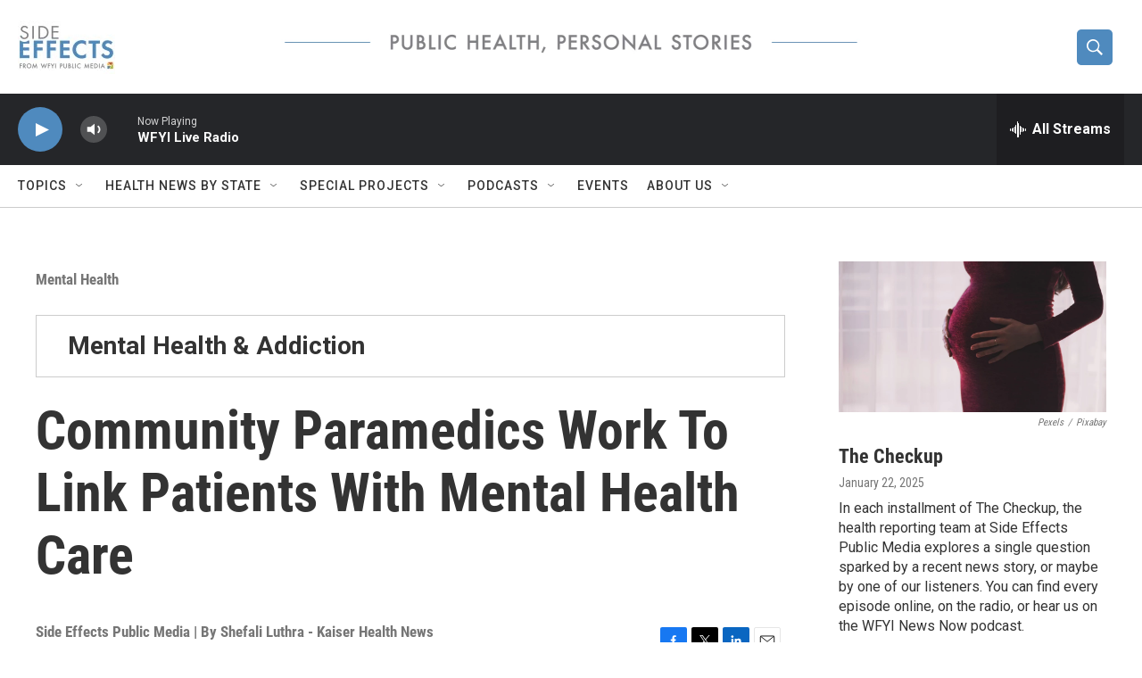

--- FILE ---
content_type: text/html;charset=UTF-8
request_url: https://www.sideeffectspublicmedia.org/community-health/2016-11-14/community-paramedics-work-to-link-patients-with-mental-health-care
body_size: 31240
content:
<!DOCTYPE html>
<html class="ArtP aside" lang="en">
    <head>
    <meta charset="UTF-8">

    

    <style data-cssvarsponyfill="true">
        :root { --siteBgColorInverse: #121212; --primaryTextColorInverse: #ffffff; --secondaryTextColorInverse: #cccccc; --tertiaryTextColorInverse: #cccccc; --headerBgColorInverse: #000000; --headerBorderColorInverse: #858585; --headerTextColorInverse: #ffffff; --secC1_Inverse: #a2a2a2; --secC4_Inverse: #282828; --headerNavBarBgColorInverse: #121212; --headerMenuBgColorInverse: #ffffff; --headerMenuTextColorInverse: #6b2b85; --headerMenuTextColorHoverInverse: #6b2b85; --liveBlogTextColorInverse: #ffffff; --applyButtonColorInverse: #4485D5; --applyButtonTextColorInverse: #4485D5; --siteBgColor: #ffffff; --primaryTextColor: #333333; --secondaryTextColor: #666666; --secC1: #767676; --secC4: #cccccc; --secC5: #ffffff; --siteBgColor: #ffffff; --siteInverseBgColor: #000000; --linkColor: #1772b0; --linkHoverColor: #125c8e; --headerBgColor: #ffffff; --headerBgColorInverse: #000000; --headerBorderColor: #e6e6e6; --headerBorderColorInverse: #858585; --tertiaryTextColor: #1c1c1c; --headerTextColor: #ffffff; --buttonTextColor: #ffffff; --headerNavBarBgColor: #ffffff; --headerNavBarTextColor: #333333; --headerMenuBgColor: #ffffff; --headerMenuTextColor: #333333; --headerMenuTextColorHover: #68ac4d; --liveBlogTextColor: #282829; --applyButtonColor: #194173; --applyButtonTextColor: #2c4273; --primaryColor1: #252629; --primaryColor2: #4f8abe; --breakingColor: #ff6f00; --secC2: #cccccc; --secC3: #e6e6e6; --secC5: #ffffff; --linkColor: #1772b0; --linkHoverColor: #125c8e; --donateBGColor: #ffffff; --headerIconColor: #ffffff; --hatButtonBgColor: #ffffff; --hatButtonBgHoverColor: #411c58; --hatButtonBorderColor: #411c58; --hatButtonBorderHoverColor: #ffffff; --hatButtoniconColor: #d62021; --hatButtonTextColor: #411c58; --hatButtonTextHoverColor: #ffffff; --footerTextColor: #ffffff; --footerTextBgColor: #ffffff; --footerPartnersBgColor: #000000; --listBorderColor: #030202; --gridBorderColor: #e6e6e6; --tagButtonBorderColor: #1772b0; --tagButtonTextColor: #1a7fc3; --breakingTextColor: #ffffff; --sectionTextColor: #ffffff; --contentWidth: 1240px; --primaryHeadlineFont: sans-serif; --secHlFont: sans-serif; --bodyFont: sans-serif; --colorWhite: #ffffff; --colorBlack: #000000;} .fonts-loaded { --primaryHeadlineFont: "Roboto Condensed"; --secHlFont: "Roboto Condensed"; --bodyFont: "Roboto"; --liveBlogBodyFont: "Roboto";}
    </style>

    
<meta name="disqus.shortname" content="npr-soundmedicine">
<meta name="disqus.url" content="https://www.sideeffectspublicmedia.org/community-health/2016-11-14/community-paramedics-work-to-link-patients-with-mental-health-care">
<meta name="disqus.title" content="Community Paramedics Work To Link Patients With Mental Health Care">
<meta name="disqus.identifier" content="00000176-619b-d3bc-a977-63ffb3b70001">
    
    <meta name="twitter:card" content="summary_large_image"/>
    
    
    
    
    <meta name="twitter:description" content="For Kelly Kjelstrom, plugging the gaps in mental health care can mean something as simple as a late-night taco and a friendly chat.Kjelstrom, 45, is a…"/>
    
    
    <meta name="twitter:image" content="https://npr.brightspotcdn.com/dims4/default/7a3d88d/2147483647/strip/true/crop/640x360+0+33/resize/1200x675!/quality/90/?url=http%3A%2F%2Fnpr-brightspot.s3.amazonaws.com%2Flegacy%2Fsites%2Fwfyi%2Ffiles%2F201611%2F3478034453_30d305a71c_z.jpg"/>

    
    
    <meta name="twitter:site" content="@SideEffectsNews"/>
    
    
    
    <meta name="twitter:title" content="Community Paramedics Work To Link Patients With Mental Health Care"/>
    

    <meta property="fb:app_id" content="1040555246365156">


    <meta property="og:title" content="Community Paramedics Work To Link Patients With Mental Health Care">

    <meta property="og:url" content="https://www.sideeffectspublicmedia.org/community-health/2016-11-14/community-paramedics-work-to-link-patients-with-mental-health-care">

    <meta property="og:image" content="https://npr.brightspotcdn.com/dims4/default/ceb95c6/2147483647/strip/true/crop/640x336+0+45/resize/1200x630!/quality/90/?url=http%3A%2F%2Fnpr-brightspot.s3.amazonaws.com%2Flegacy%2Fsites%2Fwfyi%2Ffiles%2F201611%2F3478034453_30d305a71c_z.jpg">

    
    <meta property="og:image:url" content="https://npr.brightspotcdn.com/dims4/default/ceb95c6/2147483647/strip/true/crop/640x336+0+45/resize/1200x630!/quality/90/?url=http%3A%2F%2Fnpr-brightspot.s3.amazonaws.com%2Flegacy%2Fsites%2Fwfyi%2Ffiles%2F201611%2F3478034453_30d305a71c_z.jpg">
    
    <meta property="og:image:width" content="1200">
    <meta property="og:image:height" content="630">
    <meta property="og:image:type" content="image/jpeg">
    

    <meta property="og:description" content="For Kelly Kjelstrom, plugging the gaps in mental health care can mean something as simple as a late-night taco and a friendly chat.Kjelstrom, 45, is a…">

    <meta property="og:site_name" content="Side Effects | Health and Medical News">



    <meta property="og:type" content="article">

    <meta property="article:published_time" content="2016-11-14T20:51:37">

    <meta property="article:modified_time" content="2021-06-24T18:39:04.56">

    <meta property="article:section" content="Mental Health">

    <meta property="article:tag" content="ambulance rides">

    <meta property="article:tag" content="ambulances">

    <meta property="article:tag" content="Mental Health">


    <link data-cssvarsponyfill="true" class="Webpack-css" rel="stylesheet" href="https://npr.brightspotcdn.com/resource/00000177-1bc0-debb-a57f-dfcf4a950000/styleguide/All.min.0db89f2a608a6b13cec2d9fc84f71c45.gz.css">

    

    <style>.FooterNavigation-items-item {
    display: inline-block
}</style>
<style>[class*='-articleBody'] > ul,
[class*='-articleBody'] > ul ul {
    list-style-type: disc;
}</style>


    <meta name="viewport" content="width=device-width, initial-scale=1, viewport-fit=cover"><title>Community Paramedics Work To Link Patients With Mental Health Care | Side Effects | Health and Medical News</title><meta name="description" content="For Kelly Kjelstrom, plugging the gaps in mental health care can mean something as simple as a late-night taco and a friendly chat.Kjelstrom, 45, is a…"><link rel="canonical" href="https://www.sideeffectspublicmedia.org/community-health/2016-11-14/community-paramedics-work-to-link-patients-with-mental-health-care"><meta name="brightspot.contentId" content="00000176-619b-d3bc-a977-63ffb3b70001"><link rel="apple-touch-icon"sizes="180x180"href="/apple-touch-icon.png"><link rel="icon"type="image/png"href="/favicon-32x32.png"><link rel="icon"type="image/png"href="/favicon-16x16.png">
    
    
    <meta name="brightspot-dataLayer" content="{
  &quot;author&quot; : &quot;&quot;,
  &quot;bspStoryId&quot; : &quot;00000176-619b-d3bc-a977-63ffb3b70001&quot;,
  &quot;category&quot; : &quot;Mental Health&quot;,
  &quot;inlineAudio&quot; : 0,
  &quot;keywords&quot; : &quot;ambulance rides,ambulances,Mental Health&quot;,
  &quot;nprCmsSite&quot; : true,
  &quot;nprStoryId&quot; : &quot;&quot;,
  &quot;pageType&quot; : &quot;news-story&quot;,
  &quot;program&quot; : &quot;&quot;,
  &quot;publishedDate&quot; : &quot;2016-11-14T15:51:37Z&quot;,
  &quot;siteName&quot; : &quot;Side Effects | Health and Medical News&quot;,
  &quot;station&quot; : &quot;Side Effects Public Media&quot;,
  &quot;stationOrgId&quot; : &quot;1177&quot;,
  &quot;storyOrgId&quot; : &quot;0&quot;,
  &quot;storyTheme&quot; : &quot;news-story&quot;,
  &quot;storyTitle&quot; : &quot;Community Paramedics Work To Link Patients With Mental Health Care&quot;,
  &quot;timezone&quot; : &quot;America/Indiana/Indianapolis&quot;,
  &quot;wordCount&quot; : 0,
  &quot;series&quot; : &quot;Mental Health &amp; Addiction,Mental Health&quot;
}">
    <script id="brightspot-dataLayer">
        (function () {
            var dataValue = document.head.querySelector('meta[name="brightspot-dataLayer"]').content;
            if (dataValue) {
                window.brightspotDataLayer = JSON.parse(dataValue);
            }
        })();
    </script>

    <link rel="amphtml" href="https://www.sideeffectspublicmedia.org/community-health/2016-11-14/community-paramedics-work-to-link-patients-with-mental-health-care?_amp=true">

    

    
    <script src="https://npr.brightspotcdn.com/resource/00000177-1bc0-debb-a57f-dfcf4a950000/styleguide/All.min.fd8f7fccc526453c829dde80fc7c2ef5.gz.js" async></script>
    

    <meta name="gtm-dataLayer" content="{
  &quot;gtmAuthor&quot; : &quot;&quot;,
  &quot;gtmBspStoryId&quot; : &quot;00000176-619b-d3bc-a977-63ffb3b70001&quot;,
  &quot;gtmCategory&quot; : &quot;Mental Health&quot;,
  &quot;gtmInlineAudio&quot; : 0,
  &quot;gtmKeywords&quot; : &quot;ambulance rides,ambulances,Mental Health&quot;,
  &quot;gtmNprCmsSite&quot; : true,
  &quot;gtmNprStoryId&quot; : &quot;&quot;,
  &quot;gtmPageType&quot; : &quot;news-story&quot;,
  &quot;gtmProgram&quot; : &quot;&quot;,
  &quot;gtmPublishedDate&quot; : &quot;2016-11-14T15:51:37Z&quot;,
  &quot;gtmSiteName&quot; : &quot;Side Effects | Health and Medical News&quot;,
  &quot;gtmStation&quot; : &quot;Side Effects Public Media&quot;,
  &quot;gtmStationOrgId&quot; : &quot;1177&quot;,
  &quot;gtmStoryOrgId&quot; : &quot;0&quot;,
  &quot;gtmStoryTheme&quot; : &quot;news-story&quot;,
  &quot;gtmStoryTitle&quot; : &quot;Community Paramedics Work To Link Patients With Mental Health Care&quot;,
  &quot;gtmTimezone&quot; : &quot;America/Indiana/Indianapolis&quot;,
  &quot;gtmWordCount&quot; : 0,
  &quot;gtmSeries&quot; : &quot;Mental Health &amp; Addiction,Mental Health&quot;
}"><script>

    (function () {
        var dataValue = document.head.querySelector('meta[name="gtm-dataLayer"]').content;
        if (dataValue) {
            window.dataLayer = window.dataLayer || [];
            dataValue = JSON.parse(dataValue);
            dataValue['event'] = 'gtmFirstView';
            window.dataLayer.push(dataValue);
        }
    })();

    (function(w,d,s,l,i){w[l]=w[l]||[];w[l].push({'gtm.start':
            new Date().getTime(),event:'gtm.js'});var f=d.getElementsByTagName(s)[0],
        j=d.createElement(s),dl=l!='dataLayer'?'&l='+l:'';j.async=true;j.src=
        'https://www.googletagmanager.com/gtm.js?id='+i+dl;f.parentNode.insertBefore(j,f);
})(window,document,'script','dataLayer','GTM-N39QFDR');</script><script async="async" src="https://securepubads.g.doubleclick.net/tag/js/gpt.js"></script>
<script type="text/javascript">
    // Google tag setup
    var googletag = googletag || {};
    googletag.cmd = googletag.cmd || [];

    googletag.cmd.push(function () {
        // @see https://developers.google.com/publisher-tag/reference#googletag.PubAdsService_enableLazyLoad
        googletag.pubads().enableLazyLoad({
            fetchMarginPercent: 100, // fetch and render ads within this % of viewport
            renderMarginPercent: 100,
            mobileScaling: 1  // Same on mobile.
        });

        googletag.pubads().enableSingleRequest()
        googletag.pubads().enableAsyncRendering()
        googletag.pubads().collapseEmptyDivs()
        googletag.pubads().disableInitialLoad()
        googletag.enableServices()
    })
</script>
<!-- no longer used, moved disqus script to be loaded by ps-disqus-comment-module.js to avoid errors --><script>

  window.fbAsyncInit = function() {
      FB.init({
          
              appId : '1040555246365156',
          
          xfbml : true,
          version : 'v2.9'
      });
  };

  (function(d, s, id){
     var js, fjs = d.getElementsByTagName(s)[0];
     if (d.getElementById(id)) {return;}
     js = d.createElement(s); js.id = id;
     js.src = "//connect.facebook.net/en_US/sdk.js";
     fjs.parentNode.insertBefore(js, fjs);
   }(document, 'script', 'facebook-jssdk'));
</script>
<script type="application/ld+json">{"@context":"http://schema.org","@type":"BreadcrumbList","itemListElement":[{"@context":"http://schema.org","@type":"ListItem","item":"https://www.sideeffectspublicmedia.org/mental-health","name":"Mental Health","position":"1"}]}</script><script type="application/ld+json">{"@context":"http://schema.org","@type":"NewsArticle","dateModified":"2021-06-24T14:39:04Z","datePublished":"2016-11-14T15:51:37Z","headline":"Community Paramedics Work To Link Patients With Mental Health Care","image":{"@context":"http://schema.org","@type":"ImageObject","url":"https://npr.brightspotcdn.com/legacy/sites/wfyi/files/201611/3478034453_30d305a71c_z.jpg"},"mainEntityOfPage":{"@type":"NewsArticle","@id":"https://www.sideeffectspublicmedia.org/community-health/2016-11-14/community-paramedics-work-to-link-patients-with-mental-health-care"},"publisher":{"@type":"Organization","name":"Side Effects","logo":{"@context":"http://schema.org","@type":"ImageObject","height":"60","url":"https://npr.brightspotcdn.com/dims4/default/190fc1d/2147483647/resize/x60/quality/90/?url=http%3A%2F%2Fnpr-brightspot.s3.amazonaws.com%2Fa9%2F80%2Fbadf97e14e96a982a8d5db655d08%2Fside-effects-logo-21-cropped.jpg","width":"109"}}}</script><script type="application/ld+json">{"@context":"http://schema.org","@type":"ListenAction","name":"Community Paramedics Work To Link Patients With Mental Health Care"}</script><script>window.addEventListener('DOMContentLoaded', (event) => {
    window.nulldurationobserver = new MutationObserver(function (mutations) {
        document.querySelectorAll('.StreamPill-duration').forEach(pill => { 
      if (pill.innerText == "LISTENNULL") {
         pill.innerText = "LISTEN"
      } 
    });
      });

      window.nulldurationobserver.observe(document.body, {
        childList: true,
        subtree: true
      });
});
</script>


    <script>
        var head = document.getElementsByTagName('head')
        head = head[0]
        var link = document.createElement('link');
        link.setAttribute('href', 'https://fonts.googleapis.com/css?family=Roboto Condensed|Roboto|Roboto:400,500,700&display=swap');
        var relList = link.relList;

        if (relList && relList.supports('preload')) {
            link.setAttribute('as', 'style');
            link.setAttribute('rel', 'preload');
            link.setAttribute('onload', 'this.rel="stylesheet"');
            link.setAttribute('crossorigin', 'anonymous');
        } else {
            link.setAttribute('rel', 'stylesheet');
        }

        head.appendChild(link);
    </script>
</head>


    <body class="Page-body" data-content-width="1240px">
    <noscript>
    <iframe src="https://www.googletagmanager.com/ns.html?id=GTM-N39QFDR" height="0" width="0" style="display:none;visibility:hidden"></iframe>
</noscript>
        

    <!-- Putting icons here, so we don't have to include in a bunch of -body hbs's -->
<svg xmlns="http://www.w3.org/2000/svg" style="display:none" id="iconsMap1" class="iconsMap">
    <symbol id="play-icon" viewBox="0 0 115 115">
        <polygon points="0,0 115,57.5 0,115" fill="currentColor" />
    </symbol>
    <symbol id="grid" viewBox="0 0 32 32">
            <g>
                <path d="M6.4,5.7 C6.4,6.166669 6.166669,6.4 5.7,6.4 L0.7,6.4 C0.233331,6.4 0,6.166669 0,5.7 L0,0.7 C0,0.233331 0.233331,0 0.7,0 L5.7,0 C6.166669,0 6.4,0.233331 6.4,0.7 L6.4,5.7 Z M19.2,5.7 C19.2,6.166669 18.966669,6.4 18.5,6.4 L13.5,6.4 C13.033331,6.4 12.8,6.166669 12.8,5.7 L12.8,0.7 C12.8,0.233331 13.033331,0 13.5,0 L18.5,0 C18.966669,0 19.2,0.233331 19.2,0.7 L19.2,5.7 Z M32,5.7 C32,6.166669 31.766669,6.4 31.3,6.4 L26.3,6.4 C25.833331,6.4 25.6,6.166669 25.6,5.7 L25.6,0.7 C25.6,0.233331 25.833331,0 26.3,0 L31.3,0 C31.766669,0 32,0.233331 32,0.7 L32,5.7 Z M6.4,18.5 C6.4,18.966669 6.166669,19.2 5.7,19.2 L0.7,19.2 C0.233331,19.2 0,18.966669 0,18.5 L0,13.5 C0,13.033331 0.233331,12.8 0.7,12.8 L5.7,12.8 C6.166669,12.8 6.4,13.033331 6.4,13.5 L6.4,18.5 Z M19.2,18.5 C19.2,18.966669 18.966669,19.2 18.5,19.2 L13.5,19.2 C13.033331,19.2 12.8,18.966669 12.8,18.5 L12.8,13.5 C12.8,13.033331 13.033331,12.8 13.5,12.8 L18.5,12.8 C18.966669,12.8 19.2,13.033331 19.2,13.5 L19.2,18.5 Z M32,18.5 C32,18.966669 31.766669,19.2 31.3,19.2 L26.3,19.2 C25.833331,19.2 25.6,18.966669 25.6,18.5 L25.6,13.5 C25.6,13.033331 25.833331,12.8 26.3,12.8 L31.3,12.8 C31.766669,12.8 32,13.033331 32,13.5 L32,18.5 Z M6.4,31.3 C6.4,31.766669 6.166669,32 5.7,32 L0.7,32 C0.233331,32 0,31.766669 0,31.3 L0,26.3 C0,25.833331 0.233331,25.6 0.7,25.6 L5.7,25.6 C6.166669,25.6 6.4,25.833331 6.4,26.3 L6.4,31.3 Z M19.2,31.3 C19.2,31.766669 18.966669,32 18.5,32 L13.5,32 C13.033331,32 12.8,31.766669 12.8,31.3 L12.8,26.3 C12.8,25.833331 13.033331,25.6 13.5,25.6 L18.5,25.6 C18.966669,25.6 19.2,25.833331 19.2,26.3 L19.2,31.3 Z M32,31.3 C32,31.766669 31.766669,32 31.3,32 L26.3,32 C25.833331,32 25.6,31.766669 25.6,31.3 L25.6,26.3 C25.6,25.833331 25.833331,25.6 26.3,25.6 L31.3,25.6 C31.766669,25.6 32,25.833331 32,26.3 L32,31.3 Z" id=""></path>
            </g>
    </symbol>
    <symbol id="radio-stream" width="18" height="19" viewBox="0 0 18 19">
        <g fill="currentColor" fill-rule="nonzero">
            <path d="M.5 8c-.276 0-.5.253-.5.565v1.87c0 .312.224.565.5.565s.5-.253.5-.565v-1.87C1 8.253.776 8 .5 8zM2.5 8c-.276 0-.5.253-.5.565v1.87c0 .312.224.565.5.565s.5-.253.5-.565v-1.87C3 8.253 2.776 8 2.5 8zM3.5 7c-.276 0-.5.276-.5.617v3.766c0 .34.224.617.5.617s.5-.276.5-.617V7.617C4 7.277 3.776 7 3.5 7zM5.5 6c-.276 0-.5.275-.5.613v5.774c0 .338.224.613.5.613s.5-.275.5-.613V6.613C6 6.275 5.776 6 5.5 6zM6.5 4c-.276 0-.5.26-.5.58v8.84c0 .32.224.58.5.58s.5-.26.5-.58V4.58C7 4.26 6.776 4 6.5 4zM8.5 0c-.276 0-.5.273-.5.61v17.78c0 .337.224.61.5.61s.5-.273.5-.61V.61C9 .273 8.776 0 8.5 0zM9.5 2c-.276 0-.5.274-.5.612v14.776c0 .338.224.612.5.612s.5-.274.5-.612V2.612C10 2.274 9.776 2 9.5 2zM11.5 5c-.276 0-.5.276-.5.616v8.768c0 .34.224.616.5.616s.5-.276.5-.616V5.616c0-.34-.224-.616-.5-.616zM12.5 6c-.276 0-.5.262-.5.584v4.832c0 .322.224.584.5.584s.5-.262.5-.584V6.584c0-.322-.224-.584-.5-.584zM14.5 7c-.276 0-.5.29-.5.647v3.706c0 .357.224.647.5.647s.5-.29.5-.647V7.647C15 7.29 14.776 7 14.5 7zM15.5 8c-.276 0-.5.253-.5.565v1.87c0 .312.224.565.5.565s.5-.253.5-.565v-1.87c0-.312-.224-.565-.5-.565zM17.5 8c-.276 0-.5.253-.5.565v1.87c0 .312.224.565.5.565s.5-.253.5-.565v-1.87c0-.312-.224-.565-.5-.565z"/>
        </g>
    </symbol>
    <symbol id="icon-magnify" viewBox="0 0 31 31">
        <g>
            <path fill-rule="evenodd" d="M22.604 18.89l-.323.566 8.719 8.8L28.255 31l-8.719-8.8-.565.404c-2.152 1.346-4.386 2.018-6.7 2.018-3.39 0-6.284-1.21-8.679-3.632C1.197 18.568 0 15.66 0 12.27c0-3.39 1.197-6.283 3.592-8.678C5.987 1.197 8.88 0 12.271 0c3.39 0 6.283 1.197 8.678 3.592 2.395 2.395 3.593 5.288 3.593 8.679 0 2.368-.646 4.574-1.938 6.62zM19.162 5.77C17.322 3.925 15.089 3 12.46 3c-2.628 0-4.862.924-6.702 2.77C3.92 7.619 3 9.862 3 12.5c0 2.639.92 4.882 2.76 6.73C7.598 21.075 9.832 22 12.46 22c2.629 0 4.862-.924 6.702-2.77C21.054 17.33 22 15.085 22 12.5c0-2.586-.946-4.83-2.838-6.73z"/>
        </g>
    </symbol>
    <symbol id="burger-menu" viewBox="0 0 14 10">
        <g>
            <path fill-rule="evenodd" d="M0 5.5v-1h14v1H0zM0 1V0h14v1H0zm0 9V9h14v1H0z"></path>
        </g>
    </symbol>
    <symbol id="close-x" viewBox="0 0 14 14">
        <g>
            <path fill-rule="nonzero" d="M6.336 7L0 .664.664 0 7 6.336 13.336 0 14 .664 7.664 7 14 13.336l-.664.664L7 7.664.664 14 0 13.336 6.336 7z"></path>
        </g>
    </symbol>
    <symbol id="share-more-arrow" viewBox="0 0 512 512" style="enable-background:new 0 0 512 512;">
        <g>
            <g>
                <path d="M512,241.7L273.643,3.343v156.152c-71.41,3.744-138.015,33.337-188.958,84.28C30.075,298.384,0,370.991,0,448.222v60.436
                    l29.069-52.985c45.354-82.671,132.173-134.027,226.573-134.027c5.986,0,12.004,0.212,18.001,0.632v157.779L512,241.7z
                    M255.642,290.666c-84.543,0-163.661,36.792-217.939,98.885c26.634-114.177,129.256-199.483,251.429-199.483h15.489V78.131
                    l163.568,163.568L304.621,405.267V294.531l-13.585-1.683C279.347,291.401,267.439,290.666,255.642,290.666z"></path>
            </g>
        </g>
    </symbol>
    <symbol id="chevron" viewBox="0 0 100 100">
        <g>
            <path d="M22.4566257,37.2056786 L-21.4456527,71.9511488 C-22.9248661,72.9681457 -24.9073712,72.5311671 -25.8758148,70.9765924 L-26.9788683,69.2027424 C-27.9450684,67.6481676 -27.5292733,65.5646602 -26.0500598,64.5484493 L20.154796,28.2208967 C21.5532435,27.2597011 23.3600078,27.2597011 24.759951,28.2208967 L71.0500598,64.4659264 C72.5292733,65.4829232 72.9450684,67.5672166 71.9788683,69.1217913 L70.8750669,70.8956413 C69.9073712,72.4502161 67.9241183,72.8848368 66.4449048,71.8694118 L22.4566257,37.2056786 Z" id="Transparent-Chevron" transform="translate(22.500000, 50.000000) rotate(90.000000) translate(-22.500000, -50.000000) "></path>
        </g>
    </symbol>
</svg>

<svg xmlns="http://www.w3.org/2000/svg" style="display:none" id="iconsMap2" class="iconsMap">
    <symbol id="mono-icon-facebook" viewBox="0 0 10 19">
        <path fill-rule="evenodd" d="M2.707 18.25V10.2H0V7h2.707V4.469c0-1.336.375-2.373 1.125-3.112C4.582.62 5.578.25 6.82.25c1.008 0 1.828.047 2.461.14v2.848H7.594c-.633 0-1.067.14-1.301.422-.188.235-.281.61-.281 1.125V7H9l-.422 3.2H6.012v8.05H2.707z"></path>
    </symbol>
    <symbol id="mono-icon-instagram" viewBox="0 0 17 17">
        <g>
            <path fill-rule="evenodd" d="M8.281 4.207c.727 0 1.4.182 2.022.545a4.055 4.055 0 0 1 1.476 1.477c.364.62.545 1.294.545 2.021 0 .727-.181 1.4-.545 2.021a4.055 4.055 0 0 1-1.476 1.477 3.934 3.934 0 0 1-2.022.545c-.726 0-1.4-.182-2.021-.545a4.055 4.055 0 0 1-1.477-1.477 3.934 3.934 0 0 1-.545-2.021c0-.727.182-1.4.545-2.021A4.055 4.055 0 0 1 6.26 4.752a3.934 3.934 0 0 1 2.021-.545zm0 6.68a2.54 2.54 0 0 0 1.864-.774 2.54 2.54 0 0 0 .773-1.863 2.54 2.54 0 0 0-.773-1.863 2.54 2.54 0 0 0-1.864-.774 2.54 2.54 0 0 0-1.863.774 2.54 2.54 0 0 0-.773 1.863c0 .727.257 1.348.773 1.863a2.54 2.54 0 0 0 1.863.774zM13.45 4.03c-.023.258-.123.48-.299.668a.856.856 0 0 1-.65.281.913.913 0 0 1-.668-.28.913.913 0 0 1-.281-.669c0-.258.094-.48.281-.668a.913.913 0 0 1 .668-.28c.258 0 .48.093.668.28.187.188.281.41.281.668zm2.672.95c.023.656.035 1.746.035 3.269 0 1.523-.017 2.62-.053 3.287-.035.668-.134 1.248-.298 1.74a4.098 4.098 0 0 1-.967 1.53 4.098 4.098 0 0 1-1.53.966c-.492.164-1.072.264-1.74.3-.668.034-1.763.052-3.287.052-1.523 0-2.619-.018-3.287-.053-.668-.035-1.248-.146-1.74-.334a3.747 3.747 0 0 1-1.53-.931 4.098 4.098 0 0 1-.966-1.53c-.164-.492-.264-1.072-.299-1.74C.424 10.87.406 9.773.406 8.25S.424 5.63.46 4.963c.035-.668.135-1.248.299-1.74.21-.586.533-1.096.967-1.53A4.098 4.098 0 0 1 3.254.727c.492-.164 1.072-.264 1.74-.3C5.662.394 6.758.376 8.281.376c1.524 0 2.62.018 3.287.053.668.035 1.248.135 1.74.299a4.098 4.098 0 0 1 2.496 2.496c.165.492.27 1.078.317 1.757zm-1.687 7.91c.14-.399.234-1.032.28-1.899.024-.515.036-1.242.036-2.18V7.689c0-.961-.012-1.688-.035-2.18-.047-.89-.14-1.524-.281-1.899a2.537 2.537 0 0 0-1.512-1.511c-.375-.14-1.008-.235-1.899-.282a51.292 51.292 0 0 0-2.18-.035H7.72c-.938 0-1.664.012-2.18.035-.867.047-1.5.141-1.898.282a2.537 2.537 0 0 0-1.512 1.511c-.14.375-.234 1.008-.281 1.899a51.292 51.292 0 0 0-.036 2.18v1.125c0 .937.012 1.664.036 2.18.047.866.14 1.5.28 1.898.306.726.81 1.23 1.513 1.511.398.141 1.03.235 1.898.282.516.023 1.242.035 2.18.035h1.125c.96 0 1.687-.012 2.18-.035.89-.047 1.523-.141 1.898-.282.726-.304 1.23-.808 1.512-1.511z"></path>
        </g>
    </symbol>
    <symbol id="mono-icon-email" viewBox="0 0 512 512">
        <g>
            <path d="M67,148.7c11,5.8,163.8,89.1,169.5,92.1c5.7,3,11.5,4.4,20.5,4.4c9,0,14.8-1.4,20.5-4.4c5.7-3,158.5-86.3,169.5-92.1
                c4.1-2.1,11-5.9,12.5-10.2c2.6-7.6-0.2-10.5-11.3-10.5H257H65.8c-11.1,0-13.9,3-11.3,10.5C56,142.9,62.9,146.6,67,148.7z"></path>
            <path d="M455.7,153.2c-8.2,4.2-81.8,56.6-130.5,88.1l82.2,92.5c2,2,2.9,4.4,1.8,5.6c-1.2,1.1-3.8,0.5-5.9-1.4l-98.6-83.2
                c-14.9,9.6-25.4,16.2-27.2,17.2c-7.7,3.9-13.1,4.4-20.5,4.4c-7.4,0-12.8-0.5-20.5-4.4c-1.9-1-12.3-7.6-27.2-17.2l-98.6,83.2
                c-2,2-4.7,2.6-5.9,1.4c-1.2-1.1-0.3-3.6,1.7-5.6l82.1-92.5c-48.7-31.5-123.1-83.9-131.3-88.1c-8.8-4.5-9.3,0.8-9.3,4.9
                c0,4.1,0,205,0,205c0,9.3,13.7,20.9,23.5,20.9H257h185.5c9.8,0,21.5-11.7,21.5-20.9c0,0,0-201,0-205
                C464,153.9,464.6,148.7,455.7,153.2z"></path>
        </g>
    </symbol>
    <symbol id="default-image" width="24" height="24" viewBox="0 0 24 24" fill="none" stroke="currentColor" stroke-width="2" stroke-linecap="round" stroke-linejoin="round" class="feather feather-image">
        <rect x="3" y="3" width="18" height="18" rx="2" ry="2"></rect>
        <circle cx="8.5" cy="8.5" r="1.5"></circle>
        <polyline points="21 15 16 10 5 21"></polyline>
    </symbol>
    <symbol id="icon-email" width="18px" viewBox="0 0 20 14">
        <g id="Symbols" stroke="none" stroke-width="1" fill="none" fill-rule="evenodd" stroke-linecap="round" stroke-linejoin="round">
            <g id="social-button-bar" transform="translate(-125.000000, -8.000000)" stroke="#000000">
                <g id="Group-2" transform="translate(120.000000, 0.000000)">
                    <g id="envelope" transform="translate(6.000000, 9.000000)">
                        <path d="M17.5909091,10.6363636 C17.5909091,11.3138182 17.0410909,11.8636364 16.3636364,11.8636364 L1.63636364,11.8636364 C0.958909091,11.8636364 0.409090909,11.3138182 0.409090909,10.6363636 L0.409090909,1.63636364 C0.409090909,0.958090909 0.958909091,0.409090909 1.63636364,0.409090909 L16.3636364,0.409090909 C17.0410909,0.409090909 17.5909091,0.958090909 17.5909091,1.63636364 L17.5909091,10.6363636 L17.5909091,10.6363636 Z" id="Stroke-406"></path>
                        <polyline id="Stroke-407" points="17.1818182 0.818181818 9 7.36363636 0.818181818 0.818181818"></polyline>
                    </g>
                </g>
            </g>
        </g>
    </symbol>
    <symbol id="mono-icon-print" viewBox="0 0 12 12">
        <g fill-rule="evenodd">
            <path fill-rule="nonzero" d="M9 10V7H3v3H1a1 1 0 0 1-1-1V4a1 1 0 0 1 1-1h10a1 1 0 0 1 1 1v3.132A2.868 2.868 0 0 1 9.132 10H9zm.5-4.5a1 1 0 1 0 0-2 1 1 0 0 0 0 2zM3 0h6v2H3z"></path>
            <path d="M4 8h4v4H4z"></path>
        </g>
    </symbol>
    <symbol id="mono-icon-copylink" viewBox="0 0 12 12">
        <g fill-rule="evenodd">
            <path d="M10.199 2.378c.222.205.4.548.465.897.062.332.016.614-.132.774L8.627 6.106c-.187.203-.512.232-.75-.014a.498.498 0 0 0-.706.028.499.499 0 0 0 .026.706 1.509 1.509 0 0 0 2.165-.04l1.903-2.06c.37-.398.506-.98.382-1.636-.105-.557-.392-1.097-.77-1.445L9.968.8C9.591.452 9.03.208 8.467.145 7.803.072 7.233.252 6.864.653L4.958 2.709a1.509 1.509 0 0 0 .126 2.161.5.5 0 1 0 .68-.734c-.264-.218-.26-.545-.071-.747L7.597 1.33c.147-.16.425-.228.76-.19.353.038.71.188.931.394l.91.843.001.001zM1.8 9.623c-.222-.205-.4-.549-.465-.897-.062-.332-.016-.614.132-.774l1.905-2.057c.187-.203.512-.232.75.014a.498.498 0 0 0 .706-.028.499.499 0 0 0-.026-.706 1.508 1.508 0 0 0-2.165.04L.734 7.275c-.37.399-.506.98-.382 1.637.105.557.392 1.097.77 1.445l.91.843c.376.35.937.594 1.5.656.664.073 1.234-.106 1.603-.507L7.04 9.291a1.508 1.508 0 0 0-.126-2.16.5.5 0 0 0-.68.734c.264.218.26.545.071.747l-1.904 2.057c-.147.16-.425.228-.76.191-.353-.038-.71-.188-.931-.394l-.91-.843z"></path>
            <path d="M8.208 3.614a.5.5 0 0 0-.707.028L3.764 7.677a.5.5 0 0 0 .734.68L8.235 4.32a.5.5 0 0 0-.027-.707"></path>
        </g>
    </symbol>
    <symbol id="mono-icon-linkedin" viewBox="0 0 16 17">
        <g fill-rule="evenodd">
            <path d="M3.734 16.125H.464V5.613h3.27zM2.117 4.172c-.515 0-.96-.188-1.336-.563A1.825 1.825 0 0 1 .22 2.273c0-.515.187-.96.562-1.335.375-.375.82-.563 1.336-.563.516 0 .961.188 1.336.563.375.375.563.82.563 1.335 0 .516-.188.961-.563 1.336-.375.375-.82.563-1.336.563zM15.969 16.125h-3.27v-5.133c0-.844-.07-1.453-.21-1.828-.259-.633-.762-.95-1.512-.95s-1.278.282-1.582.845c-.235.421-.352 1.043-.352 1.863v5.203H5.809V5.613h3.128v1.442h.036c.234-.469.609-.856 1.125-1.16.562-.375 1.218-.563 1.968-.563 1.524 0 2.59.48 3.2 1.441.468.774.703 1.97.703 3.586v5.766z"></path>
        </g>
    </symbol>
    <symbol id="mono-icon-pinterest" viewBox="0 0 512 512">
        <g>
            <path d="M256,32C132.3,32,32,132.3,32,256c0,91.7,55.2,170.5,134.1,205.2c-0.6-15.6-0.1-34.4,3.9-51.4
                c4.3-18.2,28.8-122.1,28.8-122.1s-7.2-14.3-7.2-35.4c0-33.2,19.2-58,43.2-58c20.4,0,30.2,15.3,30.2,33.6
                c0,20.5-13.1,51.1-19.8,79.5c-5.6,23.8,11.9,43.1,35.4,43.1c42.4,0,71-54.5,71-119.1c0-49.1-33.1-85.8-93.2-85.8
                c-67.9,0-110.3,50.7-110.3,107.3c0,19.5,5.8,33.3,14.8,43.9c4.1,4.9,4.7,6.9,3.2,12.5c-1.1,4.1-3.5,14-4.6,18
                c-1.5,5.7-6.1,7.7-11.2,5.6c-31.3-12.8-45.9-47-45.9-85.6c0-63.6,53.7-139.9,160.1-139.9c85.5,0,141.8,61.9,141.8,128.3
                c0,87.9-48.9,153.5-120.9,153.5c-24.2,0-46.9-13.1-54.7-27.9c0,0-13,51.6-15.8,61.6c-4.7,17.3-14,34.5-22.5,48
                c20.1,5.9,41.4,9.2,63.5,9.2c123.7,0,224-100.3,224-224C480,132.3,379.7,32,256,32z"></path>
        </g>
    </symbol>
    <symbol id="mono-icon-tumblr" viewBox="0 0 512 512">
        <g>
            <path d="M321.2,396.3c-11.8,0-22.4-2.8-31.5-8.3c-6.9-4.1-11.5-9.6-14-16.4c-2.6-6.9-3.6-22.3-3.6-46.4V224h96v-64h-96V48h-61.9
                c-2.7,21.5-7.5,44.7-14.5,58.6c-7,13.9-14,25.8-25.6,35.7c-11.6,9.9-25.6,17.9-41.9,23.3V224h48v140.4c0,19,2,33.5,5.9,43.5
                c4,10,11.1,19.5,21.4,28.4c10.3,8.9,22.8,15.7,37.3,20.5c14.6,4.8,31.4,7.2,50.4,7.2c16.7,0,30.3-1.7,44.7-5.1
                c14.4-3.4,30.5-9.3,48.2-17.6v-65.6C363.2,389.4,342.3,396.3,321.2,396.3z"></path>
        </g>
    </symbol>
    <symbol id="mono-icon-twitter" viewBox="0 0 1200 1227">
        <g>
            <path d="M714.163 519.284L1160.89 0H1055.03L667.137 450.887L357.328 0H0L468.492 681.821L0 1226.37H105.866L515.491
            750.218L842.672 1226.37H1200L714.137 519.284H714.163ZM569.165 687.828L521.697 619.934L144.011 79.6944H306.615L611.412
            515.685L658.88 583.579L1055.08 1150.3H892.476L569.165 687.854V687.828Z" fill="white"></path>
        </g>
    </symbol>
    <symbol id="mono-icon-youtube" viewBox="0 0 512 512">
        <g>
            <path fill-rule="evenodd" d="M508.6,148.8c0-45-33.1-81.2-74-81.2C379.2,65,322.7,64,265,64c-3,0-6,0-9,0s-6,0-9,0c-57.6,0-114.2,1-169.6,3.6
                c-40.8,0-73.9,36.4-73.9,81.4C1,184.6-0.1,220.2,0,255.8C-0.1,291.4,1,327,3.4,362.7c0,45,33.1,81.5,73.9,81.5
                c58.2,2.7,117.9,3.9,178.6,3.8c60.8,0.2,120.3-1,178.6-3.8c40.9,0,74-36.5,74-81.5c2.4-35.7,3.5-71.3,3.4-107
                C512.1,220.1,511,184.5,508.6,148.8z M207,353.9V157.4l145,98.2L207,353.9z"></path>
        </g>
    </symbol>
    <symbol id="mono-icon-flipboard" viewBox="0 0 500 500">
        <g>
            <path d="M0,0V500H500V0ZM400,200H300V300H200V400H100V100H400Z"></path>
        </g>
    </symbol>
    <symbol id="mono-icon-bluesky" viewBox="0 0 568 501">
        <g>
            <path d="M123.121 33.6637C188.241 82.5526 258.281 181.681 284 234.873C309.719 181.681 379.759 82.5526 444.879
            33.6637C491.866 -1.61183 568 -28.9064 568 57.9464C568 75.2916 558.055 203.659 552.222 224.501C531.947 296.954
            458.067 315.434 392.347 304.249C507.222 323.8 536.444 388.56 473.333 453.32C353.473 576.312 301.061 422.461
            287.631 383.039C285.169 375.812 284.017 372.431 284 375.306C283.983 372.431 282.831 375.812 280.369 383.039C266.939
            422.461 214.527 576.312 94.6667 453.32C31.5556 388.56 60.7778 323.8 175.653 304.249C109.933 315.434 36.0535
            296.954 15.7778 224.501C9.94525 203.659 0 75.2916 0 57.9464C0 -28.9064 76.1345 -1.61183 123.121 33.6637Z"
            fill="white">
            </path>
        </g>
    </symbol>
    <symbol id="mono-icon-threads" viewBox="0 0 192 192">
        <g>
            <path d="M141.537 88.9883C140.71 88.5919 139.87 88.2104 139.019 87.8451C137.537 60.5382 122.616 44.905 97.5619 44.745C97.4484 44.7443 97.3355 44.7443 97.222 44.7443C82.2364 44.7443 69.7731 51.1409 62.102 62.7807L75.881 72.2328C81.6116 63.5383 90.6052 61.6848 97.2286 61.6848C97.3051 61.6848 97.3819 61.6848 97.4576 61.6855C105.707 61.7381 111.932 64.1366 115.961 68.814C118.893 72.2193 120.854 76.925 121.825 82.8638C114.511 81.6207 106.601 81.2385 98.145 81.7233C74.3247 83.0954 59.0111 96.9879 60.0396 116.292C60.5615 126.084 65.4397 134.508 73.775 140.011C80.8224 144.663 89.899 146.938 99.3323 146.423C111.79 145.74 121.563 140.987 128.381 132.296C133.559 125.696 136.834 117.143 138.28 106.366C144.217 109.949 148.617 114.664 151.047 120.332C155.179 129.967 155.42 145.8 142.501 158.708C131.182 170.016 117.576 174.908 97.0135 175.059C74.2042 174.89 56.9538 167.575 45.7381 153.317C35.2355 139.966 29.8077 120.682 29.6052 96C29.8077 71.3178 35.2355 52.0336 45.7381 38.6827C56.9538 24.4249 74.2039 17.11 97.0132 16.9405C119.988 17.1113 137.539 24.4614 149.184 38.788C154.894 45.8136 159.199 54.6488 162.037 64.9503L178.184 60.6422C174.744 47.9622 169.331 37.0357 161.965 27.974C147.036 9.60668 125.202 0.195148 97.0695 0H96.9569C68.8816 0.19447 47.2921 9.6418 32.7883 28.0793C19.8819 44.4864 13.2244 67.3157 13.0007 95.9325L13 96L13.0007 96.0675C13.2244 124.684 19.8819 147.514 32.7883 163.921C47.2921 182.358 68.8816 191.806 96.9569 192H97.0695C122.03 191.827 139.624 185.292 154.118 170.811C173.081 151.866 172.51 128.119 166.26 113.541C161.776 103.087 153.227 94.5962 141.537 88.9883ZM98.4405 129.507C88.0005 130.095 77.1544 125.409 76.6196 115.372C76.2232 107.93 81.9158 99.626 99.0812 98.6368C101.047 98.5234 102.976 98.468 104.871 98.468C111.106 98.468 116.939 99.0737 122.242 100.233C120.264 124.935 108.662 128.946 98.4405 129.507Z" fill="white"></path>
        </g>
    </symbol>
 </svg>

<svg xmlns="http://www.w3.org/2000/svg" style="display:none" id="iconsMap3" class="iconsMap">
    <symbol id="volume-mute" x="0px" y="0px" viewBox="0 0 24 24" style="enable-background:new 0 0 24 24;">
        <polygon fill="currentColor" points="11,5 6,9 2,9 2,15 6,15 11,19 "/>
        <line style="fill:none;stroke:currentColor;stroke-width:2;stroke-linecap:round;stroke-linejoin:round;" x1="23" y1="9" x2="17" y2="15"/>
        <line style="fill:none;stroke:currentColor;stroke-width:2;stroke-linecap:round;stroke-linejoin:round;" x1="17" y1="9" x2="23" y2="15"/>
    </symbol>
    <symbol id="volume-low" x="0px" y="0px" viewBox="0 0 24 24" style="enable-background:new 0 0 24 24;" xml:space="preserve">
        <polygon fill="currentColor" points="11,5 6,9 2,9 2,15 6,15 11,19 "/>
    </symbol>
    <symbol id="volume-mid" x="0px" y="0px" viewBox="0 0 24 24" style="enable-background:new 0 0 24 24;">
        <polygon fill="currentColor" points="11,5 6,9 2,9 2,15 6,15 11,19 "/>
        <path style="fill:none;stroke:currentColor;stroke-width:2;stroke-linecap:round;stroke-linejoin:round;" d="M15.5,8.5c2,2,2,5.1,0,7.1"/>
    </symbol>
    <symbol id="volume-high" x="0px" y="0px" viewBox="0 0 24 24" style="enable-background:new 0 0 24 24;">
        <polygon fill="currentColor" points="11,5 6,9 2,9 2,15 6,15 11,19 "/>
        <path style="fill:none;stroke:currentColor;stroke-width:2;stroke-linecap:round;stroke-linejoin:round;" d="M19.1,4.9c3.9,3.9,3.9,10.2,0,14.1 M15.5,8.5c2,2,2,5.1,0,7.1"/>
    </symbol>
    <symbol id="pause-icon" viewBox="0 0 12 16">
        <rect x="0" y="0" width="4" height="16" fill="currentColor"></rect>
        <rect x="8" y="0" width="4" height="16" fill="currentColor"></rect>
    </symbol>
    <symbol id="heart" viewBox="0 0 24 24">
        <g>
            <path d="M12 4.435c-1.989-5.399-12-4.597-12 3.568 0 4.068 3.06 9.481 12 14.997 8.94-5.516 12-10.929 12-14.997 0-8.118-10-8.999-12-3.568z"/>
        </g>
    </symbol>
    <symbol id="icon-location" width="24" height="24" viewBox="0 0 24 24" fill="currentColor" stroke="currentColor" stroke-width="2" stroke-linecap="round" stroke-linejoin="round" class="feather feather-map-pin">
        <path d="M21 10c0 7-9 13-9 13s-9-6-9-13a9 9 0 0 1 18 0z" fill="currentColor" fill-opacity="1"></path>
        <circle cx="12" cy="10" r="5" fill="#ffffff"></circle>
    </symbol>
    <symbol id="icon-ticket" width="23px" height="15px" viewBox="0 0 23 15">
        <g stroke="none" stroke-width="1" fill="none" fill-rule="evenodd">
            <g transform="translate(-625.000000, -1024.000000)">
                <g transform="translate(625.000000, 1024.000000)">
                    <path d="M0,12.057377 L0,3.94262296 C0.322189879,4.12588308 0.696256938,4.23076923 1.0952381,4.23076923 C2.30500469,4.23076923 3.28571429,3.26645946 3.28571429,2.07692308 C3.28571429,1.68461385 3.17904435,1.31680209 2.99266757,1 L20.0073324,1 C19.8209556,1.31680209 19.7142857,1.68461385 19.7142857,2.07692308 C19.7142857,3.26645946 20.6949953,4.23076923 21.9047619,4.23076923 C22.3037431,4.23076923 22.6778101,4.12588308 23,3.94262296 L23,12.057377 C22.6778101,11.8741169 22.3037431,11.7692308 21.9047619,11.7692308 C20.6949953,11.7692308 19.7142857,12.7335405 19.7142857,13.9230769 C19.7142857,14.3153862 19.8209556,14.6831979 20.0073324,15 L2.99266757,15 C3.17904435,14.6831979 3.28571429,14.3153862 3.28571429,13.9230769 C3.28571429,12.7335405 2.30500469,11.7692308 1.0952381,11.7692308 C0.696256938,11.7692308 0.322189879,11.8741169 -2.13162821e-14,12.057377 Z" fill="currentColor"></path>
                    <path d="M14.5,0.533333333 L14.5,15.4666667" stroke="#FFFFFF" stroke-linecap="square" stroke-dasharray="2"></path>
                </g>
            </g>
        </g>
    </symbol>
    <symbol id="icon-refresh" width="24" height="24" viewBox="0 0 24 24" fill="none" stroke="currentColor" stroke-width="2" stroke-linecap="round" stroke-linejoin="round" class="feather feather-refresh-cw">
        <polyline points="23 4 23 10 17 10"></polyline>
        <polyline points="1 20 1 14 7 14"></polyline>
        <path d="M3.51 9a9 9 0 0 1 14.85-3.36L23 10M1 14l4.64 4.36A9 9 0 0 0 20.49 15"></path>
    </symbol>

    <symbol>
    <g id="mono-icon-link-post" stroke="none" stroke-width="1" fill="none" fill-rule="evenodd">
        <g transform="translate(-313.000000, -10148.000000)" fill="#000000" fill-rule="nonzero">
            <g transform="translate(306.000000, 10142.000000)">
                <path d="M14.0614027,11.2506973 L14.3070318,11.2618997 C15.6181751,11.3582102 16.8219637,12.0327684 17.6059678,13.1077805 C17.8500396,13.4424472 17.7765978,13.9116075 17.441931,14.1556793 C17.1072643,14.3997511 16.638104,14.3263093 16.3940322,13.9916425 C15.8684436,13.270965 15.0667922,12.8217495 14.1971448,12.7578692 C13.3952042,12.6989624 12.605753,12.9728728 12.0021966,13.5148801 L11.8552806,13.6559298 L9.60365896,15.9651545 C8.45118119,17.1890154 8.4677248,19.1416686 9.64054436,20.3445766 C10.7566428,21.4893084 12.5263723,21.5504727 13.7041492,20.5254372 L13.8481981,20.3916503 L15.1367586,19.070032 C15.4259192,18.7734531 15.9007548,18.7674393 16.1973338,19.0565998 C16.466951,19.3194731 16.4964317,19.7357968 16.282313,20.0321436 L16.2107659,20.117175 L14.9130245,21.4480474 C13.1386707,23.205741 10.3106091,23.1805355 8.5665371,21.3917196 C6.88861294,19.6707486 6.81173139,16.9294487 8.36035888,15.1065701 L8.5206409,14.9274155 L10.7811785,12.6088842 C11.6500838,11.7173642 12.8355419,11.2288664 14.0614027,11.2506973 Z M22.4334629,7.60828039 C24.1113871,9.32925141 24.1882686,12.0705513 22.6396411,13.8934299 L22.4793591,14.0725845 L20.2188215,16.3911158 C19.2919892,17.3420705 18.0049901,17.8344754 16.6929682,17.7381003 C15.3818249,17.6417898 14.1780363,16.9672316 13.3940322,15.8922195 C13.1499604,15.5575528 13.2234022,15.0883925 13.558069,14.8443207 C13.8927357,14.6002489 14.361896,14.6736907 14.6059678,15.0083575 C15.1315564,15.729035 15.9332078,16.1782505 16.8028552,16.2421308 C17.6047958,16.3010376 18.394247,16.0271272 18.9978034,15.4851199 L19.1447194,15.3440702 L21.396341,13.0348455 C22.5488188,11.8109846 22.5322752,9.85833141 21.3594556,8.65542337 C20.2433572,7.51069163 18.4736277,7.44952726 17.2944986,8.47594561 L17.1502735,8.60991269 L15.8541776,9.93153101 C15.5641538,10.2272658 15.0893026,10.2318956 14.7935678,9.94187181 C14.524718,9.67821384 14.4964508,9.26180596 14.7114324,8.96608447 L14.783227,8.88126205 L16.0869755,7.55195256 C17.8613293,5.79425896 20.6893909,5.81946452 22.4334629,7.60828039 Z" id="Icon-Link"></path>
            </g>
        </g>
    </g>
    </symbol>
    <symbol id="icon-passport-badge" viewBox="0 0 80 80">
        <g fill="none" fill-rule="evenodd">
            <path fill="#5680FF" d="M0 0L80 0 0 80z" transform="translate(-464.000000, -281.000000) translate(100.000000, 180.000000) translate(364.000000, 101.000000)"/>
            <g fill="#FFF" fill-rule="nonzero">
                <path d="M17.067 31.676l-3.488-11.143-11.144-3.488 11.144-3.488 3.488-11.144 3.488 11.166 11.143 3.488-11.143 3.466-3.488 11.143zm4.935-19.567l1.207.373 2.896-4.475-4.497 2.895.394 1.207zm-9.871 0l.373-1.207-4.497-2.895 2.895 4.475 1.229-.373zm9.871 9.893l-.373 1.207 4.497 2.896-2.895-4.497-1.229.394zm-9.871 0l-1.207-.373-2.895 4.497 4.475-2.895-.373-1.229zm22.002-4.935c0 9.41-7.634 17.066-17.066 17.066C7.656 34.133 0 26.5 0 17.067 0 7.634 7.634 0 17.067 0c9.41 0 17.066 7.634 17.066 17.067zm-2.435 0c0-8.073-6.559-14.632-14.631-14.632-8.073 0-14.632 6.559-14.632 14.632 0 8.072 6.559 14.631 14.632 14.631 8.072-.022 14.631-6.58 14.631-14.631z" transform="translate(-464.000000, -281.000000) translate(100.000000, 180.000000) translate(364.000000, 101.000000) translate(6.400000, 6.400000)"/>
            </g>
        </g>
    </symbol>
    <symbol id="icon-passport-badge-circle" viewBox="0 0 45 45">
        <g fill="none" fill-rule="evenodd">
            <circle cx="23.5" cy="23" r="20.5" fill="#5680FF"/>
            <g fill="#FFF" fill-rule="nonzero">
                <path d="M17.067 31.676l-3.488-11.143-11.144-3.488 11.144-3.488 3.488-11.144 3.488 11.166 11.143 3.488-11.143 3.466-3.488 11.143zm4.935-19.567l1.207.373 2.896-4.475-4.497 2.895.394 1.207zm-9.871 0l.373-1.207-4.497-2.895 2.895 4.475 1.229-.373zm9.871 9.893l-.373 1.207 4.497 2.896-2.895-4.497-1.229.394zm-9.871 0l-1.207-.373-2.895 4.497 4.475-2.895-.373-1.229zm22.002-4.935c0 9.41-7.634 17.066-17.066 17.066C7.656 34.133 0 26.5 0 17.067 0 7.634 7.634 0 17.067 0c9.41 0 17.066 7.634 17.066 17.067zm-2.435 0c0-8.073-6.559-14.632-14.631-14.632-8.073 0-14.632 6.559-14.632 14.632 0 8.072 6.559 14.631 14.632 14.631 8.072-.022 14.631-6.58 14.631-14.631z" transform="translate(-464.000000, -281.000000) translate(100.000000, 180.000000) translate(364.000000, 101.000000) translate(6.400000, 6.400000)"/>
            </g>
        </g>
    </symbol>
    <symbol id="icon-pbs-charlotte-passport-navy" viewBox="0 0 401 42">
        <g fill="none" fill-rule="evenodd">
            <g transform="translate(-91.000000, -1361.000000) translate(89.000000, 1275.000000) translate(2.828125, 86.600000) translate(217.623043, -0.000000)">
                <circle cx="20.435" cy="20.435" r="20.435" fill="#5680FF"/>
                <path fill="#FFF" fill-rule="nonzero" d="M20.435 36.115l-3.743-11.96-11.96-3.743 11.96-3.744 3.743-11.96 3.744 11.984 11.96 3.743-11.96 3.72-3.744 11.96zm5.297-21l1.295.4 3.108-4.803-4.826 3.108.423 1.295zm-10.594 0l.4-1.295-4.826-3.108 3.108 4.803 1.318-.4zm10.594 10.617l-.4 1.295 4.826 3.108-3.107-4.826-1.319.423zm-10.594 0l-1.295-.4-3.107 4.826 4.802-3.107-.4-1.319zm23.614-5.297c0 10.1-8.193 18.317-18.317 18.317-10.1 0-18.316-8.193-18.316-18.317 0-10.123 8.193-18.316 18.316-18.316 10.1 0 18.317 8.193 18.317 18.316zm-2.614 0c0-8.664-7.039-15.703-15.703-15.703S4.732 11.772 4.732 20.435c0 8.664 7.04 15.703 15.703 15.703 8.664-.023 15.703-7.063 15.703-15.703z"/>
            </g>
            <path fill="currentColor" fill-rule="nonzero" d="M4.898 31.675v-8.216h2.1c2.866 0 5.075-.658 6.628-1.975 1.554-1.316 2.33-3.217 2.33-5.703 0-2.39-.729-4.19-2.187-5.395-1.46-1.206-3.59-1.81-6.391-1.81H0v23.099h4.898zm1.611-12.229H4.898V12.59h2.227c1.338 0 2.32.274 2.947.821.626.548.94 1.396.94 2.544 0 1.137-.374 2.004-1.122 2.599-.748.595-1.875.892-3.38.892zm22.024 12.229c2.612 0 4.68-.59 6.201-1.77 1.522-1.18 2.283-2.823 2.283-4.93 0-1.484-.324-2.674-.971-3.57-.648-.895-1.704-1.506-3.168-1.832v-.158c1.074-.18 1.935-.711 2.583-1.596.648-.885.972-2.017.972-3.397 0-2.032-.74-3.515-2.22-4.447-1.48-.932-3.858-1.398-7.133-1.398H19.89v23.098h8.642zm-.9-13.95h-2.844V12.59h2.575c1.401 0 2.425.192 3.073.576.648.385.972 1.02.972 1.904 0 .948-.298 1.627-.893 2.038-.595.41-1.556.616-2.883.616zm.347 9.905H24.79v-6.02h3.033c2.739 0 4.108.96 4.108 2.876 0 1.064-.321 1.854-.964 2.37-.642.516-1.638.774-2.986.774zm18.343 4.36c2.676 0 4.764-.6 6.265-1.8 1.5-1.201 2.251-2.844 2.251-4.93 0-1.506-.4-2.778-1.2-3.815-.801-1.038-2.281-2.072-4.44-3.105-1.633-.779-2.668-1.319-3.105-1.619-.437-.3-.755-.61-.955-.932-.2-.321-.3-.698-.3-1.13 0-.695.247-1.258.742-1.69.495-.432 1.206-.648 2.133-.648.78 0 1.572.1 2.377.3.806.2 1.825.553 3.058 1.059l1.58-3.808c-1.19-.516-2.33-.916-3.421-1.2-1.09-.285-2.236-.427-3.436-.427-2.444 0-4.358.585-5.743 1.754-1.385 1.169-2.078 2.775-2.078 4.818 0 1.085.211 2.033.632 2.844.422.811.985 1.522 1.69 2.133.706.61 1.765 1.248 3.176 1.912 1.506.716 2.504 1.237 2.994 1.564.49.326.861.666 1.114 1.019.253.353.38.755.38 1.208 0 .811-.288 1.422-.862 1.833-.574.41-1.398.616-2.472.616-.896 0-1.883-.142-2.963-.426-1.08-.285-2.398-.775-3.957-1.47v4.55c1.896.927 4.076 1.39 6.54 1.39zm29.609 0c2.338 0 4.455-.394 6.351-1.184v-4.108c-2.307.811-4.27 1.216-5.893 1.216-3.865 0-5.798-2.575-5.798-7.725 0-2.475.506-4.405 1.517-5.79 1.01-1.385 2.438-2.078 4.281-2.078.843 0 1.701.153 2.575.458.874.306 1.743.664 2.607 1.075l1.58-3.982c-2.265-1.084-4.519-1.627-6.762-1.627-2.201 0-4.12.482-5.759 1.446-1.637.963-2.893 2.348-3.768 4.155-.874 1.806-1.31 3.91-1.31 6.311 0 3.813.89 6.738 2.67 8.777 1.78 2.038 4.35 3.057 7.709 3.057zm15.278-.315v-8.31c0-2.054.3-3.54.9-4.456.601-.916 1.575-1.374 2.923-1.374 1.896 0 2.844 1.274 2.844 3.823v10.317h4.819V20.157c0-2.085-.537-3.686-1.612-4.802-1.074-1.117-2.649-1.675-4.724-1.675-2.338 0-4.044.864-5.118 2.59h-.253l.11-1.421c.074-1.443.111-2.36.111-2.749V7.092h-4.819v24.583h4.82zm20.318.316c1.38 0 2.499-.198 3.357-.593.859-.395 1.693-1.103 2.504-2.125h.127l.932 2.402h3.365v-11.77c0-2.107-.632-3.676-1.896-4.708-1.264-1.033-3.08-1.549-5.45-1.549-2.476 0-4.73.532-6.762 1.596l1.595 3.254c1.907-.853 3.566-1.28 4.977-1.28 1.833 0 2.749.896 2.749 2.687v.774l-3.065.094c-2.644.095-4.621.588-5.932 1.478-1.312.89-1.967 2.272-1.967 4.147 0 1.79.487 3.17 1.461 4.14.974.968 2.31 1.453 4.005 1.453zm1.817-3.524c-1.559 0-2.338-.679-2.338-2.038 0-.948.342-1.653 1.027-2.117.684-.463 1.727-.716 3.128-.758l1.864-.063v1.453c0 1.064-.334 1.917-1.003 2.56-.669.642-1.562.963-2.678.963zm17.822 3.208v-8.99c0-1.422.429-2.528 1.287-3.318.859-.79 2.057-1.185 3.594-1.185.559 0 1.033.053 1.422.158l.364-4.518c-.432-.095-.975-.142-1.628-.142-1.095 0-2.109.303-3.04.908-.933.606-1.673 1.404-2.22 2.394h-.237l-.711-2.97h-3.65v17.663h4.819zm14.267 0V7.092h-4.819v24.583h4.819zm12.07.316c2.708 0 4.82-.811 6.336-2.433 1.517-1.622 2.275-3.871 2.275-6.746 0-1.854-.347-3.47-1.043-4.85-.695-1.38-1.69-2.439-2.986-3.176-1.295-.738-2.79-1.106-4.486-1.106-2.728 0-4.845.8-6.351 2.401-1.507 1.601-2.26 3.845-2.26 6.73 0 1.854.348 3.476 1.043 4.867.695 1.39 1.69 2.456 2.986 3.199 1.295.742 2.791 1.114 4.487 1.114zm.064-3.871c-1.295 0-2.23-.448-2.804-1.343-.574-.895-.861-2.217-.861-3.965 0-1.76.284-3.073.853-3.942.569-.87 1.495-1.304 2.78-1.304 1.296 0 2.228.437 2.797 1.312.569.874.853 2.185.853 3.934 0 1.758-.282 3.083-.845 3.973-.564.89-1.488 1.335-2.773 1.335zm18.154 3.87c1.748 0 3.222-.268 4.423-.805v-3.586c-1.18.368-2.19.552-3.033.552-.632 0-1.14-.163-1.525-.49-.384-.326-.576-.831-.576-1.516V17.63h4.945v-3.618h-4.945v-3.76h-3.081l-1.39 3.728-2.655 1.611v2.039h2.307v8.515c0 1.949.44 3.41 1.32 4.384.879.974 2.282 1.462 4.21 1.462zm13.619 0c1.748 0 3.223-.268 4.423-.805v-3.586c-1.18.368-2.19.552-3.033.552-.632 0-1.14-.163-1.524-.49-.385-.326-.577-.831-.577-1.516V17.63h4.945v-3.618h-4.945v-3.76h-3.08l-1.391 3.728-2.654 1.611v2.039h2.306v8.515c0 1.949.44 3.41 1.32 4.384.879.974 2.282 1.462 4.21 1.462zm15.562 0c1.38 0 2.55-.102 3.508-.308.958-.205 1.859-.518 2.701-.94v-3.728c-1.032.484-2.022.837-2.97 1.058-.948.222-1.954.332-3.017.332-1.37 0-2.433-.384-3.192-1.153-.758-.769-1.164-1.838-1.216-3.207h11.39v-2.338c0-2.507-.695-4.471-2.085-5.893-1.39-1.422-3.333-2.133-5.83-2.133-2.612 0-4.658.808-6.137 2.425-1.48 1.617-2.22 3.905-2.22 6.864 0 2.876.8 5.098 2.401 6.668 1.601 1.569 3.824 2.354 6.667 2.354zm2.686-11.153h-6.762c.085-1.19.416-2.11.996-2.757.579-.648 1.38-.972 2.401-.972 1.022 0 1.833.324 2.433.972.6.648.911 1.566.932 2.757zM270.555 31.675v-8.216h2.102c2.864 0 5.074-.658 6.627-1.975 1.554-1.316 2.33-3.217 2.33-5.703 0-2.39-.729-4.19-2.188-5.395-1.458-1.206-3.589-1.81-6.39-1.81h-7.378v23.099h4.897zm1.612-12.229h-1.612V12.59h2.228c1.338 0 2.32.274 2.946.821.627.548.94 1.396.94 2.544 0 1.137-.373 2.004-1.121 2.599-.748.595-1.875.892-3.381.892zm17.3 12.545c1.38 0 2.5-.198 3.357-.593.859-.395 1.694-1.103 2.505-2.125h.126l.932 2.402h3.365v-11.77c0-2.107-.632-3.676-1.896-4.708-1.264-1.033-3.08-1.549-5.45-1.549-2.475 0-4.73.532-6.762 1.596l1.596 3.254c1.906-.853 3.565-1.28 4.976-1.28 1.833 0 2.75.896 2.75 2.687v.774l-3.066.094c-2.643.095-4.62.588-5.932 1.478-1.311.89-1.967 2.272-1.967 4.147 0 1.79.487 3.17 1.461 4.14.975.968 2.31 1.453 4.005 1.453zm1.817-3.524c-1.559 0-2.338-.679-2.338-2.038 0-.948.342-1.653 1.027-2.117.684-.463 1.727-.716 3.128-.758l1.864-.063v1.453c0 1.064-.334 1.917-1.003 2.56-.669.642-1.561.963-2.678.963zm17.79 3.524c2.507 0 4.39-.474 5.648-1.422 1.259-.948 1.888-2.328 1.888-4.14 0-.874-.152-1.627-.458-2.259-.305-.632-.78-1.19-1.422-1.674-.642-.485-1.653-1.006-3.033-1.565-1.548-.621-2.552-1.09-3.01-1.406-.458-.316-.687-.69-.687-1.121 0-.77.71-1.154 2.133-1.154.8 0 1.585.121 2.354.364.769.242 1.595.553 2.48.932l1.454-3.476c-2.012-.927-4.082-1.39-6.21-1.39-2.232 0-3.957.429-5.173 1.287-1.217.859-1.825 2.073-1.825 3.642 0 .916.145 1.688.434 2.315.29.626.753 1.182 1.39 1.666.638.485 1.636 1.011 2.995 1.58.947.4 1.706.75 2.275 1.05.568.301.969.57 1.2.807.232.237.348.545.348.924 0 1.01-.874 1.516-2.623 1.516-.853 0-1.84-.142-2.962-.426-1.122-.284-2.13-.637-3.025-1.059v3.982c.79.337 1.637.592 2.543.766.906.174 2.001.26 3.286.26zm15.658 0c2.506 0 4.389-.474 5.648-1.422 1.258-.948 1.888-2.328 1.888-4.14 0-.874-.153-1.627-.459-2.259-.305-.632-.779-1.19-1.421-1.674-.643-.485-1.654-1.006-3.034-1.565-1.548-.621-2.551-1.09-3.01-1.406-.458-.316-.687-.69-.687-1.121 0-.77.711-1.154 2.133-1.154.8 0 1.585.121 2.354.364.769.242 1.596.553 2.48.932l1.454-3.476c-2.012-.927-4.081-1.39-6.209-1.39-2.233 0-3.957.429-5.174 1.287-1.216.859-1.825 2.073-1.825 3.642 0 .916.145 1.688.435 2.315.29.626.753 1.182 1.39 1.666.637.485 1.635 1.011 2.994 1.58.948.4 1.706.75 2.275 1.05.569.301.969.57 1.2.807.232.237.348.545.348.924 0 1.01-.874 1.516-2.622 1.516-.854 0-1.84-.142-2.963-.426-1.121-.284-2.13-.637-3.025-1.059v3.982c.79.337 1.638.592 2.543.766.906.174 2.002.26 3.287.26zm15.689 7.457V32.29c0-.232-.085-1.085-.253-2.56h.253c1.18 1.506 2.806 2.26 4.881 2.26 1.38 0 2.58-.364 3.602-1.09 1.022-.727 1.81-1.786 2.362-3.176.553-1.39.83-3.028.83-4.913 0-2.865-.59-5.103-1.77-6.715-1.18-1.611-2.812-2.417-4.897-2.417-2.212 0-3.881.874-5.008 2.622h-.222l-.679-2.29h-3.918v25.436h4.819zm3.523-11.36c-1.222 0-2.115-.41-2.678-1.232-.564-.822-.845-2.18-.845-4.076v-.521c.02-1.686.305-2.894.853-3.626.547-.732 1.416-1.098 2.606-1.098 1.138 0 1.973.434 2.505 1.303.531.87.797 2.172.797 3.91 0 3.56-1.08 5.34-3.238 5.34zm19.149 3.903c2.706 0 4.818-.811 6.335-2.433 1.517-1.622 2.275-3.871 2.275-6.746 0-1.854-.348-3.47-1.043-4.85-.695-1.38-1.69-2.439-2.986-3.176-1.295-.738-2.79-1.106-4.487-1.106-2.728 0-4.845.8-6.35 2.401-1.507 1.601-2.26 3.845-2.26 6.73 0 1.854.348 3.476 1.043 4.867.695 1.39 1.69 2.456 2.986 3.199 1.295.742 2.79 1.114 4.487 1.114zm.063-3.871c-1.296 0-2.23-.448-2.805-1.343-.574-.895-.86-2.217-.86-3.965 0-1.76.284-3.073.853-3.942.568-.87 1.495-1.304 2.78-1.304 1.296 0 2.228.437 2.797 1.312.568.874.853 2.185.853 3.934 0 1.758-.282 3.083-.846 3.973-.563.89-1.487 1.335-2.772 1.335zm16.921 3.555v-8.99c0-1.422.43-2.528 1.288-3.318.858-.79 2.056-1.185 3.594-1.185.558 0 1.032.053 1.422.158l.363-4.518c-.432-.095-.974-.142-1.627-.142-1.096 0-2.11.303-3.041.908-.933.606-1.672 1.404-2.22 2.394h-.237l-.711-2.97h-3.65v17.663h4.819zm15.5.316c1.748 0 3.222-.269 4.423-.806v-3.586c-1.18.368-2.19.552-3.033.552-.632 0-1.14-.163-1.525-.49-.384-.326-.577-.831-.577-1.516V17.63h4.945v-3.618h-4.945v-3.76h-3.08l-1.39 3.728-2.655 1.611v2.039h2.307v8.515c0 1.949.44 3.41 1.319 4.384.88.974 2.283 1.462 4.21 1.462z" transform="translate(-91.000000, -1361.000000) translate(89.000000, 1275.000000) translate(2.828125, 86.600000)"/>
        </g>
    </symbol>
    <symbol id="icon-closed-captioning" viewBox="0 0 512 512">
        <g>
            <path fill="currentColor" d="M464 64H48C21.5 64 0 85.5 0 112v288c0 26.5 21.5 48 48 48h416c26.5 0 48-21.5 48-48V112c0-26.5-21.5-48-48-48zm-6 336H54c-3.3 0-6-2.7-6-6V118c0-3.3 2.7-6 6-6h404c3.3 0 6 2.7 6 6v276c0 3.3-2.7 6-6 6zm-211.1-85.7c1.7 2.4 1.5 5.6-.5 7.7-53.6 56.8-172.8 32.1-172.8-67.9 0-97.3 121.7-119.5 172.5-70.1 2.1 2 2.5 3.2 1 5.7l-17.5 30.5c-1.9 3.1-6.2 4-9.1 1.7-40.8-32-94.6-14.9-94.6 31.2 0 48 51 70.5 92.2 32.6 2.8-2.5 7.1-2.1 9.2.9l19.6 27.7zm190.4 0c1.7 2.4 1.5 5.6-.5 7.7-53.6 56.9-172.8 32.1-172.8-67.9 0-97.3 121.7-119.5 172.5-70.1 2.1 2 2.5 3.2 1 5.7L420 220.2c-1.9 3.1-6.2 4-9.1 1.7-40.8-32-94.6-14.9-94.6 31.2 0 48 51 70.5 92.2 32.6 2.8-2.5 7.1-2.1 9.2.9l19.6 27.7z"></path>
        </g>
    </symbol>
    <symbol id="circle" viewBox="0 0 24 24">
        <circle cx="50%" cy="50%" r="50%"></circle>
    </symbol>
    <symbol id="spinner" role="img" viewBox="0 0 512 512">
        <g class="fa-group">
            <path class="fa-secondary" fill="currentColor" d="M478.71 364.58zm-22 6.11l-27.83-15.9a15.92 15.92 0 0 1-6.94-19.2A184 184 0 1 1 256 72c5.89 0 11.71.29 17.46.83-.74-.07-1.48-.15-2.23-.21-8.49-.69-15.23-7.31-15.23-15.83v-32a16 16 0 0 1 15.34-16C266.24 8.46 261.18 8 256 8 119 8 8 119 8 256s111 248 248 248c98 0 182.42-56.95 222.71-139.42-4.13 7.86-14.23 10.55-22 6.11z" opacity="0.4"/><path class="fa-primary" fill="currentColor" d="M271.23 72.62c-8.49-.69-15.23-7.31-15.23-15.83V24.73c0-9.11 7.67-16.78 16.77-16.17C401.92 17.18 504 124.67 504 256a246 246 0 0 1-25 108.24c-4 8.17-14.37 11-22.26 6.45l-27.84-15.9c-7.41-4.23-9.83-13.35-6.2-21.07A182.53 182.53 0 0 0 440 256c0-96.49-74.27-175.63-168.77-183.38z"/>
        </g>
    </symbol>
    <symbol id="icon-calendar" width="24" height="24" viewBox="0 0 24 24" fill="none" stroke="currentColor" stroke-width="2" stroke-linecap="round" stroke-linejoin="round">
        <rect x="3" y="4" width="18" height="18" rx="2" ry="2"/>
        <line x1="16" y1="2" x2="16" y2="6"/>
        <line x1="8" y1="2" x2="8" y2="6"/>
        <line x1="3" y1="10" x2="21" y2="10"/>
    </symbol>
    <symbol id="icon-arrow-rotate" viewBox="0 0 512 512">
        <path d="M454.7 288.1c-12.78-3.75-26.06 3.594-29.75 16.31C403.3 379.9 333.8 432 255.1 432c-66.53 0-126.8-38.28-156.5-96h100.4c13.25 0 24-10.75 24-24S213.2 288 199.9 288h-160c-13.25 0-24 10.75-24 24v160c0 13.25 10.75 24 24 24s24-10.75 24-24v-102.1C103.7 436.4 176.1 480 255.1 480c99 0 187.4-66.31 215.1-161.3C474.8 305.1 467.4 292.7 454.7 288.1zM472 16C458.8 16 448 26.75 448 40v102.1C408.3 75.55 335.8 32 256 32C157 32 68.53 98.31 40.91 193.3C37.19 206 44.5 219.3 57.22 223c12.84 3.781 26.09-3.625 29.75-16.31C108.7 132.1 178.2 80 256 80c66.53 0 126.8 38.28 156.5 96H312C298.8 176 288 186.8 288 200S298.8 224 312 224h160c13.25 0 24-10.75 24-24v-160C496 26.75 485.3 16 472 16z"/>
    </symbol>
</svg>


<ps-header class="PH">
    <div class="PH-ham-m">
        <div class="PH-ham-m-wrapper">
            <div class="PH-ham-m-top">
                
                    <div class="PH-logo">
                        <ps-logo>
<a aria-label="home page" href="/" class="stationLogo"  >
    
        
            <picture>
    
    
        
            
        
    

    
    
        
            
        
    

    
    
        
            
        
    

    
    
        
            
    
            <source type="image/webp"  width="109"
     height="60" srcset="https://npr.brightspotcdn.com/dims4/default/f2b3dde/2147483647/strip/true/crop/109x60+0+0/resize/218x120!/format/webp/quality/90/?url=https%3A%2F%2Fnpr.brightspotcdn.com%2Fdims4%2Fdefault%2F190fc1d%2F2147483647%2Fresize%2Fx60%2Fquality%2F90%2F%3Furl%3Dhttp%3A%2F%2Fnpr-brightspot.s3.amazonaws.com%2Fa9%2F80%2Fbadf97e14e96a982a8d5db655d08%2Fside-effects-logo-21-cropped.jpg 2x"data-size="siteLogo"
/>
    

    
        <source width="109"
     height="60" srcset="https://npr.brightspotcdn.com/dims4/default/e1be43d/2147483647/strip/true/crop/109x60+0+0/resize/109x60!/quality/90/?url=https%3A%2F%2Fnpr.brightspotcdn.com%2Fdims4%2Fdefault%2F190fc1d%2F2147483647%2Fresize%2Fx60%2Fquality%2F90%2F%3Furl%3Dhttp%3A%2F%2Fnpr-brightspot.s3.amazonaws.com%2Fa9%2F80%2Fbadf97e14e96a982a8d5db655d08%2Fside-effects-logo-21-cropped.jpg"data-size="siteLogo"
/>
    

        
    

    
    <img class="Image" alt="" srcset="https://npr.brightspotcdn.com/dims4/default/f796964/2147483647/strip/true/crop/109x60+0+0/resize/218x120!/quality/90/?url=https%3A%2F%2Fnpr.brightspotcdn.com%2Fdims4%2Fdefault%2F190fc1d%2F2147483647%2Fresize%2Fx60%2Fquality%2F90%2F%3Furl%3Dhttp%3A%2F%2Fnpr-brightspot.s3.amazonaws.com%2Fa9%2F80%2Fbadf97e14e96a982a8d5db655d08%2Fside-effects-logo-21-cropped.jpg 2x" width="109" height="60" loading="lazy" src="https://npr.brightspotcdn.com/dims4/default/e1be43d/2147483647/strip/true/crop/109x60+0+0/resize/109x60!/quality/90/?url=https%3A%2F%2Fnpr.brightspotcdn.com%2Fdims4%2Fdefault%2F190fc1d%2F2147483647%2Fresize%2Fx60%2Fquality%2F90%2F%3Furl%3Dhttp%3A%2F%2Fnpr-brightspot.s3.amazonaws.com%2Fa9%2F80%2Fbadf97e14e96a982a8d5db655d08%2Fside-effects-logo-21-cropped.jpg">


</picture>
        
    
    </a>
</ps-logo>

                    </div>
                
                <button class="PH-ham-m-close" aria-label="hamburger-menu-close" aria-expanded="false"><svg class="close-x"><use xlink:href="#close-x"></use></svg></button>
            </div>
            
                <div class="PH-search-overlay-mobile">
                    <form class="PH-search-form" action="https://www.sideeffectspublicmedia.org/search#nt=navsearch" novalidate="" autocomplete="off">
                        <label><input placeholder="Search" type="text" class="PH-search-input-mobile" name="q" required="true"><span class="sr-only">Search Query</span></label>
                        <button class="PH-search-button-mobile" aria-label="header-search-icon"><svg class="icon-magnify"><use xlink:href="#icon-magnify"></use></svg><span class="sr-only">Show Search</span></button>
                     </form>
                </div>
            

            <div class="PH-ham-m-content">
                
                
                    <nav class="Nav gtm_nav">
    
    
        <ul class="Nav-items">
            
                <li class="Nav-items-item" ><div class="NavI" >
    <div class="NavI-text gtm_nav_cat">
        
            <span>Topics</span>
        
    </div>
    
        <div class="NavI-more">
            <button aria-label="Open Sub Navigation"><svg class="chevron"><use xlink:href="#chevron"></use></svg></button>
        </div>
    

    
        <ul class="NavI-items two-columns">
            
                
                    <li class="NavI-items-item gtm_nav_subcat" ><a class="NavLink" href="https://www.sideeffectspublicmedia.org/access-to-care">Access to Care</a>
</li>
                
                    <li class="NavI-items-item gtm_nav_subcat" ><a class="NavLink" href="https://www.sideeffectspublicmedia.org/addiction-and-drug-use">Addiction and Drug Use</a>
</li>
                
                    <li class="NavI-items-item gtm_nav_subcat" ><a class="NavLink" href="https://www.sideeffectspublicmedia.org/community-health">Community Health</a>
</li>
                
                    <li class="NavI-items-item gtm_nav_subcat" ><a class="NavLink" href="https://www.sideeffectspublicmedia.org/coronavirus">Coronavirus</a>
</li>
                
                    <li class="NavI-items-item gtm_nav_subcat" ><a class="NavLink" href="https://www.sideeffectspublicmedia.org/inequities">Inequities</a>
</li>
                
                    <li class="NavI-items-item gtm_nav_subcat" ><a class="NavLink" href="https://www.sideeffectspublicmedia.org/health-care-costs">Health Care Costs</a>
</li>
                
                    <li class="NavI-items-item gtm_nav_subcat" ><a class="NavLink" href="https://www.sideeffectspublicmedia.org/mental-health">Mental Health</a>
</li>
                
                    <li class="NavI-items-item gtm_nav_subcat" ><a class="NavLink" href="https://www.sideeffectspublicmedia.org/policy-politics">Policy &amp; Politics</a>
</li>
                
                    <li class="NavI-items-item gtm_nav_subcat" ><a class="NavLink" href="https://www.sideeffectspublicmedia.org/rural-health">Rural Health</a>
</li>
                
                    <li class="NavI-items-item gtm_nav_subcat" ><a class="NavLink" href="https://www.sideeffectspublicmedia.org/tags/side-effects-en-espanol">Side Effects En Español</a>
</li>
                
            
        </ul>
        <ul class="NavI-items-placeholder">
            
                
                    <li class="NavI-items-item"><a class="NavLink" href="https://www.sideeffectspublicmedia.org/access-to-care">Access to Care</a>
</li>
                
                    <li class="NavI-items-item"><a class="NavLink" href="https://www.sideeffectspublicmedia.org/addiction-and-drug-use">Addiction and Drug Use</a>
</li>
                
                    <li class="NavI-items-item"><a class="NavLink" href="https://www.sideeffectspublicmedia.org/community-health">Community Health</a>
</li>
                
                    <li class="NavI-items-item"><a class="NavLink" href="https://www.sideeffectspublicmedia.org/coronavirus">Coronavirus</a>
</li>
                
                    <li class="NavI-items-item"><a class="NavLink" href="https://www.sideeffectspublicmedia.org/inequities">Inequities</a>
</li>
                
                    <li class="NavI-items-item"><a class="NavLink" href="https://www.sideeffectspublicmedia.org/health-care-costs">Health Care Costs</a>
</li>
                
                    <li class="NavI-items-item"><a class="NavLink" href="https://www.sideeffectspublicmedia.org/mental-health">Mental Health</a>
</li>
                
                    <li class="NavI-items-item"><a class="NavLink" href="https://www.sideeffectspublicmedia.org/policy-politics">Policy &amp; Politics</a>
</li>
                
                    <li class="NavI-items-item"><a class="NavLink" href="https://www.sideeffectspublicmedia.org/rural-health">Rural Health</a>
</li>
                
                    <li class="NavI-items-item"><a class="NavLink" href="https://www.sideeffectspublicmedia.org/tags/side-effects-en-espanol">Side Effects En Español</a>
</li>
                
            
        </ul>
    
</div></li>
            
                <li class="Nav-items-item" ><div class="NavI" >
    <div class="NavI-text gtm_nav_cat">
        
            <span>Health news by state</span>
        
    </div>
    
        <div class="NavI-more">
            <button aria-label="Open Sub Navigation"><svg class="chevron"><use xlink:href="#chevron"></use></svg></button>
        </div>
    

    
        <ul class="NavI-items">
            
                
                    <li class="NavI-items-item gtm_nav_subcat" ><a class="NavLink" href="https://www.sideeffectspublicmedia.org/tags/illinois">Illinois</a>
</li>
                
                    <li class="NavI-items-item gtm_nav_subcat" ><a class="NavLink" href="https://www.sideeffectspublicmedia.org/tags/indiana">Indiana</a>
</li>
                
                    <li class="NavI-items-item gtm_nav_subcat" ><a class="NavLink" href="https://www.sideeffectspublicmedia.org/tags/iowa">Iowa</a>
</li>
                
                    <li class="NavI-items-item gtm_nav_subcat" ><a class="NavLink" href="https://www.sideeffectspublicmedia.org/tags/kentucky">Kentucky</a>
</li>
                
                    <li class="NavI-items-item gtm_nav_subcat" ><a class="NavLink" href="https://www.sideeffectspublicmedia.org/tags/michigan">Michigan</a>
</li>
                
                    <li class="NavI-items-item gtm_nav_subcat" ><a class="NavLink" href="https://www.sideeffectspublicmedia.org/tags/missouri">Missouri</a>
</li>
                
                    <li class="NavI-items-item gtm_nav_subcat" ><a class="NavLink" href="https://www.sideeffectspublicmedia.org/tags/ohio">Ohio</a>
</li>
                
            
        </ul>
        <ul class="NavI-items-placeholder">
            
                
                    <li class="NavI-items-item"><a class="NavLink" href="https://www.sideeffectspublicmedia.org/tags/illinois">Illinois</a>
</li>
                
                    <li class="NavI-items-item"><a class="NavLink" href="https://www.sideeffectspublicmedia.org/tags/indiana">Indiana</a>
</li>
                
                    <li class="NavI-items-item"><a class="NavLink" href="https://www.sideeffectspublicmedia.org/tags/iowa">Iowa</a>
</li>
                
                    <li class="NavI-items-item"><a class="NavLink" href="https://www.sideeffectspublicmedia.org/tags/kentucky">Kentucky</a>
</li>
                
                    <li class="NavI-items-item"><a class="NavLink" href="https://www.sideeffectspublicmedia.org/tags/michigan">Michigan</a>
</li>
                
                    <li class="NavI-items-item"><a class="NavLink" href="https://www.sideeffectspublicmedia.org/tags/missouri">Missouri</a>
</li>
                
                    <li class="NavI-items-item"><a class="NavLink" href="https://www.sideeffectspublicmedia.org/tags/ohio">Ohio</a>
</li>
                
            
        </ul>
    
</div></li>
            
                <li class="Nav-items-item" ><div class="NavI" >
    <div class="NavI-text gtm_nav_cat">
        
            <span>Special projects</span>
        
    </div>
    
        <div class="NavI-more">
            <button aria-label="Open Sub Navigation"><svg class="chevron"><use xlink:href="#chevron"></use></svg></button>
        </div>
    

    
        <ul class="NavI-items two-columns">
            
                
                    <li class="NavI-items-item gtm_nav_subcat" ><a class="NavLink" href="https://www.sideeffectspublicmedia.org/america-amplified">America Amplified</a>
</li>
                
                    <li class="NavI-items-item gtm_nav_subcat" ><a class="NavLink" href="https://www.sideeffectspublicmedia.org/essential-voices">Essential Voices</a>
</li>
                
                    <li class="NavI-items-item gtm_nav_subcat" ><a class="NavLink" href="https://www.sideeffectspublicmedia.org/tags/healthy-in-any-language">Healthy In Any Language</a>
</li>
                
                    <li class="NavI-items-item gtm_nav_subcat" ><a class="NavLink" href="https://www.sideeffectspublicmedia.org/tags/indianapolis-recorder">Indianapolis Recorder Partnership</a>
</li>
                
                    <li class="NavI-items-item gtm_nav_subcat" ><a class="NavLink" href="https://www.sideeffectspublicmedia.org/life-after-covid">Life After COVID</a>
</li>
                
                    <li class="NavI-items-item gtm_nav_subcat" ><a class="NavLink" href="https://www.sideeffectspublicmedia.org/tags/rust-to-resilience">Rust to Resilience</a>
</li>
                
                    <li class="NavI-items-item gtm_nav_subcat" ><a class="NavLink" href="https://www.sideeffectspublicmedia.org/slammed-rural-health-care-and-covid-19">Slammed: Rural Health Care And COVID-19</a>
</li>
                
                    <li class="NavI-items-item gtm_nav_subcat" ><a class="NavLink" href="https://www.sideeffectspublicmedia.org/seeking-a-cure-the-quest-to-save-rural-hospitals">Seeking A Cure: The Quest To Save Rural Hospitals</a>
</li>
                
                    <li class="NavI-items-item gtm_nav_subcat" ><a class="NavLink" href="https://www.sideeffectspublicmedia.org/mental-health-in-schools">A Quiet Crisis: Mental Health in Schools</a>
</li>
                
                    <li class="NavI-items-item gtm_nav_subcat" ><a class="NavLink" href="https://www.sideeffectspublicmedia.org/patients-in-crisis-systemic-racism-and-sickle-cell-disease">Patients in Crisis: Systemic Racism and Sickle Cell Disease</a>
</li>
                
            
        </ul>
        <ul class="NavI-items-placeholder">
            
                
                    <li class="NavI-items-item"><a class="NavLink" href="https://www.sideeffectspublicmedia.org/america-amplified">America Amplified</a>
</li>
                
                    <li class="NavI-items-item"><a class="NavLink" href="https://www.sideeffectspublicmedia.org/essential-voices">Essential Voices</a>
</li>
                
                    <li class="NavI-items-item"><a class="NavLink" href="https://www.sideeffectspublicmedia.org/tags/healthy-in-any-language">Healthy In Any Language</a>
</li>
                
                    <li class="NavI-items-item"><a class="NavLink" href="https://www.sideeffectspublicmedia.org/tags/indianapolis-recorder">Indianapolis Recorder Partnership</a>
</li>
                
                    <li class="NavI-items-item"><a class="NavLink" href="https://www.sideeffectspublicmedia.org/life-after-covid">Life After COVID</a>
</li>
                
                    <li class="NavI-items-item"><a class="NavLink" href="https://www.sideeffectspublicmedia.org/tags/rust-to-resilience">Rust to Resilience</a>
</li>
                
                    <li class="NavI-items-item"><a class="NavLink" href="https://www.sideeffectspublicmedia.org/slammed-rural-health-care-and-covid-19">Slammed: Rural Health Care And COVID-19</a>
</li>
                
                    <li class="NavI-items-item"><a class="NavLink" href="https://www.sideeffectspublicmedia.org/seeking-a-cure-the-quest-to-save-rural-hospitals">Seeking A Cure: The Quest To Save Rural Hospitals</a>
</li>
                
                    <li class="NavI-items-item"><a class="NavLink" href="https://www.sideeffectspublicmedia.org/mental-health-in-schools">A Quiet Crisis: Mental Health in Schools</a>
</li>
                
                    <li class="NavI-items-item"><a class="NavLink" href="https://www.sideeffectspublicmedia.org/patients-in-crisis-systemic-racism-and-sickle-cell-disease">Patients in Crisis: Systemic Racism and Sickle Cell Disease</a>
</li>
                
            
        </ul>
    
</div></li>
            
                <li class="Nav-items-item" ><div class="NavI" >
    <div class="NavI-text gtm_nav_cat">
        
            <span>Podcasts</span>
        
    </div>
    
        <div class="NavI-more">
            <button aria-label="Open Sub Navigation"><svg class="chevron"><use xlink:href="#chevron"></use></svg></button>
        </div>
    

    
        <ul class="NavI-items">
            
                
                    <li class="NavI-items-item gtm_nav_subcat" ><a class="NavLink" href="https://sickpodcast.org/" target="_blank">Sick</a>
</li>
                
                    <li class="NavI-items-item gtm_nav_subcat" ><a class="NavLink" href="https://podcasts.sideeffectspublicmedia.org/workaround/" target="_blank">The Workaround</a>
</li>
                
            
        </ul>
        <ul class="NavI-items-placeholder">
            
                
                    <li class="NavI-items-item"><a class="NavLink" href="https://sickpodcast.org/" target="_blank">Sick</a>
</li>
                
                    <li class="NavI-items-item"><a class="NavLink" href="https://podcasts.sideeffectspublicmedia.org/workaround/" target="_blank">The Workaround</a>
</li>
                
            
        </ul>
    
</div></li>
            
                <li class="Nav-items-item" ><div class="NavI"  data-group-navigation>
    <div class="NavI-text gtm_nav_cat">
        
            <a class="NavI-text-link" href="https://www.sideeffectspublicmedia.org/events">Events</a>
        
    </div>
    

    
</div></li>
            
                <li class="Nav-items-item" ><div class="NavI" >
    <div class="NavI-text gtm_nav_cat">
        
            <a class="NavI-text-link" href="https://www.sideeffectspublicmedia.org/about-us">About us</a>
        
    </div>
    
        <div class="NavI-more">
            <button aria-label="Open Sub Navigation"><svg class="chevron"><use xlink:href="#chevron"></use></svg></button>
        </div>
    

    
        <ul class="NavI-items">
            
                
                    <li class="NavI-items-item gtm_nav_subcat" ><a class="NavLink" href="https://www.sideeffectspublicmedia.org/awards-and-honors">Awards and Honors</a>
</li>
                
                    <li class="NavI-items-item gtm_nav_subcat" ><a class="NavLink" href="https://www.sideeffectspublicmedia.org/meet-the-side-effects-team">Staff</a>
</li>
                
                    <li class="NavI-items-item gtm_nav_subcat" ><a class="NavLink" href="https://www.sideeffectspublicmedia.org/frequently-asked-questions">Frequently Asked Questions</a>
</li>
                
                    <li class="NavI-items-item gtm_nav_subcat" ><a class="NavLink" href="https://www.facebook.com/sideeffectsnews/" target="_blank">Facebook</a>
</li>
                
                    <li class="NavI-items-item gtm_nav_subcat" ><a class="NavLink" href="https://twitter.com/sideeffectsnews?lang=en" target="_blank">Twitter</a>
</li>
                
            
        </ul>
        <ul class="NavI-items-placeholder">
            
                
                    <li class="NavI-items-item"><a class="NavLink" href="https://www.sideeffectspublicmedia.org/awards-and-honors">Awards and Honors</a>
</li>
                
                    <li class="NavI-items-item"><a class="NavLink" href="https://www.sideeffectspublicmedia.org/meet-the-side-effects-team">Staff</a>
</li>
                
                    <li class="NavI-items-item"><a class="NavLink" href="https://www.sideeffectspublicmedia.org/frequently-asked-questions">Frequently Asked Questions</a>
</li>
                
                    <li class="NavI-items-item"><a class="NavLink" href="https://www.facebook.com/sideeffectsnews/" target="_blank">Facebook</a>
</li>
                
                    <li class="NavI-items-item"><a class="NavLink" href="https://twitter.com/sideeffectsnews?lang=en" target="_blank">Twitter</a>
</li>
                
            
        </ul>
    
</div></li>
            
        </ul>
    
</nav>
                
                
                    <div class="PH-disclaimer">© 2020    Content on this site provides general information relating to health and is not intended to be a substitute for consultation<br></div>
                
            </div>
        </div>
    </div>

    
        <div class="PH-background">
            
                <picture>
    
    
        
            
        
    

    
    
        
            
        
    

    
    
        
            
        
    

    
    
        
            
    
            <source type="image/webp"  width="1440"
     height="105" srcset="https://npr.brightspotcdn.com/dims4/default/75a5eb2/2147483647/strip/true/crop/2882x210+0+17/resize/2880x210!/format/webp/quality/90/?url=http%3A%2F%2Fnpr-brightspot.s3.amazonaws.com%2Fc3%2F6c%2F357cfa3e43839a43151b3c704dc7%2Fse-web-header-trythis.jpg 2x"data-size="headerBackground"
/>
    

    
        <source width="1440"
     height="105" srcset="https://npr.brightspotcdn.com/dims4/default/61e2771/2147483647/strip/true/crop/2882x210+0+17/resize/1440x105!/quality/90/?url=http%3A%2F%2Fnpr-brightspot.s3.amazonaws.com%2Fc3%2F6c%2F357cfa3e43839a43151b3c704dc7%2Fse-web-header-trythis.jpg"data-size="headerBackground"
/>
    

        
    

    
    <img class="Image" alt="" srcset="https://npr.brightspotcdn.com/dims4/default/067cd63/2147483647/strip/true/crop/2882x210+0+17/resize/2880x210!/quality/90/?url=http%3A%2F%2Fnpr-brightspot.s3.amazonaws.com%2Fc3%2F6c%2F357cfa3e43839a43151b3c704dc7%2Fse-web-header-trythis.jpg 2x" width="1440" height="105" loading="lazy" src="https://npr.brightspotcdn.com/dims4/default/61e2771/2147483647/strip/true/crop/2882x210+0+17/resize/1440x105!/quality/90/?url=http%3A%2F%2Fnpr-brightspot.s3.amazonaws.com%2Fc3%2F6c%2F357cfa3e43839a43151b3c704dc7%2Fse-web-header-trythis.jpg">


</picture>
            
        </div>
    
    <div class="PH-top-bar" data-inverse-colors="false" data-header-background="true">
            <div class="PH-top-bar-content">
                <button class="PH-menu-trigger" aria-label="hamburger-menu-open" aria-expanded="false"><svg class="burger-menu"><use xlink:href="#burger-menu"></use></svg><svg class="close-x"><use xlink:href="#close-x"></use></svg><span class="label">Menu</span></button>
                
                    <div class="PH-logo"><ps-logo>
<a aria-label="home page" href="/" class="stationLogo"  >
    
        
            <picture>
    
    
        
            
        
    

    
    
        
            
        
    

    
    
        
            
        
    

    
    
        
            
    
            <source type="image/webp"  width="109"
     height="60" srcset="https://npr.brightspotcdn.com/dims4/default/f2b3dde/2147483647/strip/true/crop/109x60+0+0/resize/218x120!/format/webp/quality/90/?url=https%3A%2F%2Fnpr.brightspotcdn.com%2Fdims4%2Fdefault%2F190fc1d%2F2147483647%2Fresize%2Fx60%2Fquality%2F90%2F%3Furl%3Dhttp%3A%2F%2Fnpr-brightspot.s3.amazonaws.com%2Fa9%2F80%2Fbadf97e14e96a982a8d5db655d08%2Fside-effects-logo-21-cropped.jpg 2x"data-size="siteLogo"
/>
    

    
        <source width="109"
     height="60" srcset="https://npr.brightspotcdn.com/dims4/default/e1be43d/2147483647/strip/true/crop/109x60+0+0/resize/109x60!/quality/90/?url=https%3A%2F%2Fnpr.brightspotcdn.com%2Fdims4%2Fdefault%2F190fc1d%2F2147483647%2Fresize%2Fx60%2Fquality%2F90%2F%3Furl%3Dhttp%3A%2F%2Fnpr-brightspot.s3.amazonaws.com%2Fa9%2F80%2Fbadf97e14e96a982a8d5db655d08%2Fside-effects-logo-21-cropped.jpg"data-size="siteLogo"
/>
    

        
    

    
    <img class="Image" alt="" srcset="https://npr.brightspotcdn.com/dims4/default/f796964/2147483647/strip/true/crop/109x60+0+0/resize/218x120!/quality/90/?url=https%3A%2F%2Fnpr.brightspotcdn.com%2Fdims4%2Fdefault%2F190fc1d%2F2147483647%2Fresize%2Fx60%2Fquality%2F90%2F%3Furl%3Dhttp%3A%2F%2Fnpr-brightspot.s3.amazonaws.com%2Fa9%2F80%2Fbadf97e14e96a982a8d5db655d08%2Fside-effects-logo-21-cropped.jpg 2x" width="109" height="60" loading="lazy" src="https://npr.brightspotcdn.com/dims4/default/e1be43d/2147483647/strip/true/crop/109x60+0+0/resize/109x60!/quality/90/?url=https%3A%2F%2Fnpr.brightspotcdn.com%2Fdims4%2Fdefault%2F190fc1d%2F2147483647%2Fresize%2Fx60%2Fquality%2F90%2F%3Furl%3Dhttp%3A%2F%2Fnpr-brightspot.s3.amazonaws.com%2Fa9%2F80%2Fbadf97e14e96a982a8d5db655d08%2Fside-effects-logo-21-cropped.jpg">


</picture>
        
    
    </a>
</ps-logo>
</div>
                
                
            </div>
            <div class="PH-end">
                
                    <button class="PH-search-button" aria-label="header-search-icon"><svg class="icon-magnify"><use xlink:href="#icon-magnify"></use></svg><span class="sr-only">Show Search</span><svg class="close-x"><use xlink:href="#close-x"></use></svg></button>

                    <div class="PH-search-overlay">
                        <form class="PH-search-form" action="https://www.sideeffectspublicmedia.org/search#nt=navsearch" novalidate="" autocomplete="off">
                            <label><input placeholder="Search" type="text" class="PH-search-input" name="q" required="true"><span class="sr-only">Search Query</span></label>
                            <button type="button" class="PH-search-close" aria-label="header-search-close-icon"><svg class="close-x"><use xlink:href="#close-x"></use></svg></button>
                        </form>
                    </div>
                

                

                
            </div>
    </div>

    
        <div class="PH-persistent-player">
            
                
                    
<ps-brightspot-persistent-player
    class="BrightspotPersistentPlayer"
     player-id="brightspot-player"
    text-on-air="On Air"
    text-playing="Now Playing"
    
    data-control-drawer-load-state
>
    <div class="BrightspotPersistentPlayer-player" data-player></div>
    <div class="BrightspotPersistentPlayer-playerControls">
        <button class="BrightspotPersistentPlayer-playerControls-control" data-control-play aria-label="play">
            <svg class="play-icon">
                <use xlink:href="#play-icon"></use>
            </svg>
        </button>
        <button class="BrightspotPersistentPlayer-playerControls-control" data-control-pause aria-label="pause">
            <svg class="pause-icon">
                <use xlink:href="#pause-icon"></use>
            </svg>
        </button>
    </div>
    <div class="BrightspotPersistentPlayer-volumeControl">
        <button class="BrightspotPersistentPlayer-volumeControl-toggle" data-control-volume-toggle aria-label="volume">
            <svg class="volume-mute">
                <use xlink:href="#volume-mute"></use>
            </svg>
            <svg class="volume-low">
                <use xlink:href="#volume-low"></use>
            </svg>
            <svg class="volume-mid">
                <use xlink:href="#volume-mid"></use>
            </svg>
            <svg class="volume-high">
                <use xlink:href="#volume-high"></use>
            </svg>
        </button>
        <div class="BrightspotPersistentPlayer-volumeControl-slider" aria-label="volume-slider">
            <div data-control-volume></div>
        </div>
    </div>
    <div class="BrightspotPersistentPlayer-streamInfo">
        <div class="BrightspotPersistentPlayer-name" data-stream-name></div>
        <div class="BrightspotPersistentPlayer-programName" data-stream-program-name>
            Play Live Radio
        </div>
        <div class="BrightspotPersistentPlayer-name" data-secondary-info></div>
        <div class="BrightspotPersistentPlayer-programName" data-primary-info></div>
    </div>
    <div class="BrightspotPersistentPlayer-tabletDesktopExtraInfo">
        <div class="BrightspotPersistentPlayer-schedule">
            <span class="BrightspotPersistentPlayer-schedule-next">Next Up:</span>
            <span class="BrightspotPersistentPlayer-schedule-startTime" data-schedule-start-time></span>
            <span class="BrightspotPersistentPlayer-schedule-programName" data-schedule-program-name></span>
        </div>
        <div class="BrightspotPersistentPlayer-songInfo">
            <span class="BrightspotPersistentPlayer-songInfo-text">
                <span class="BrightspotPersistentPlayer-songInfo-textAlbumArtist">
                    <span data-songinfo-artist classical-album></span>
                    <span data-songinfo-album classical-composer></span>
                </span>
                <span class="BrightspotPersistentPlayer-songInfo-textSong" data-songinfo-song></span>
            </span>
            <span class="BrightspotPersistentPlayer-songInfo-image" data-songinfo-image></span>
        </div>
        <div class="BrightspotPersistentPlayer-trackSlider">
            <div class="BrightspotPersistentPlayer-trackSlider-currentTime" data-track-current-time>0:00</div>
            <div class="BrightspotPersistentPlayer-trackSlider-wrapper">
                <div class="BrightspotPersistentPlayer-trackSlider-slider" data-track-slider>
                    <div class="BrightspotPersistentPlayer-trackSlider-thumb" data-track-thumb></div>
                </div>
            </div>
            <div class="BrightspotPersistentPlayer-trackSlider-duration" data-track-duration>0:00</div>
        </div>
    </div>
    
    <div class="BrightspotPersistentPlayer-drawerOverlay" data-control-drawer-overlay></div>
    <div class="BrightspotPersistentPlayer-drawer">
        <div class="BrightspotPersistentPlayer-drawerMain">
            <div class="BrightspotPersistentPlayer-currentPlaying">
                <div class="BrightspotPersistentPlayer-drawerImage" data-drawer-image></div>
                <div class="BrightspotPersistentPlayer-primaryInfo" data-primary-info></div>
                <div class="BrightspotPersistentPlayer-secondaryInfo" data-secondary-info></div>
                 <div class="BrightspotPersistentPlayer-trackSlider drawer">
                    <div class="BrightspotPersistentPlayer-trackSlider-wrapper">
                        <div class="BrightspotPersistentPlayer-trackSlider-slider" data-track-slider>
                            <div class="BrightspotPersistentPlayer-trackSlider-thumb" data-track-thumb></div>
                        </div>
                    </div>
                </div>
                <div class="BrightspotPersistentPlayer-drawerTime">
                    <span class="BrightspotPersistentPlayer-drawerTime-current" data-track-current-time>0:00</span>
                    <span class="BrightspotPersistentPlayer-drawerTime-duration" data-track-duration>0:00</span>
                </div>
                <div class="BrightspotPersistentPlayer-playerControls drawer">
                    <button class="BrightspotPersistentPlayer-playerControls-control" data-control-play aria-label="play">
                        <svg class="play-icon">
                            <use xlink:href="#play-icon"></use>
                        </svg>
                    </button>
                    <button class="BrightspotPersistentPlayer-playerControls-control" data-control-pause aria-label="pause">
                        <svg class="pause-icon">
                            <use xlink:href="#pause-icon"></use>
                        </svg>
                    </button>
                </div>
            </div>

            <div class="BrightspotPersistentPlayer-drawerHeading">
                Available On Air Stations
            </div>
            <ul class="BrightspotPersistentPlayer-streamsList" data-streams-list>
                
                    <li class="BrightspotPersistentPlayer-streamsList-item" data-first-stream>
                        <ps-stream
    data-stream-name="WFYI Live Radio"
    data-stream-id="stream-00000177-2b08-d691-a3f7-ef9f52250000"
    
    
    
    
    
    >

    
        
            <ps-stream-url
        data-stream-format="audio/mp3"
        data-stream-url="https://wfyi-iad.streamguys1.com/live">
</ps-stream-url>
        
    

    <button class="Stream">
        <span class="Stream-iconWrapper">
            <svg class="Stream-icon">
                <use xlink:href="#play-icon"></use>
            </svg>
            <svg class="Stream-iconPause">
                <use xlink:href="#pause-icon"></use>
            </svg>
        </span>
        <span class="Stream-text">
            
                <span class="Stream-status">
                    
                        <span class="Stream-statusTextOnAir">
                            On Air
                        </span>
                    
                    <span class="Stream-statusTextNowPlaying">
                        Now Playing
                    </span>
                </span>
            
            
            
                
                    <span class="Stream-name">WFYI Live Radio</span>
                
            
        </span>
    </button>
</ps-stream>
                    </li>
                
            </ul>
        </div>
        
        <button class="BrightspotPersistentPlayer-drawer-closeButton" data-control-drawer-close aria-label="close">
            <svg class="close-x">
                <use xlink:href="#close-x"></use>
            </svg>
        </button>
    </div>
    <div class="BrightspotPersistentPlayer-drawerControls">
        <button class="BrightspotPersistentPlayer-drawerToggle" data-control-drawer aria-label="all streams">
            <svg class="radio-stream">
                <use xlink:href="#radio-stream"></use>
            </svg>
            <span class="BrightspotPersistentPlayer-drawerToggle-text" aria-label="all streams">All Streams</span>
            <svg class="drawer-mobile-trigger">
                <use xlink:href="#drawer-mobile-trigger"></use>
            </svg>
        </button>
    </div>
    
</ps-brightspot-persistent-player>

                
            
        </div>
    
    
        <div class="PH-nav-bar">
            
                <nav class="DropdownNavigation gtm_nav" itemscope itemtype="http://schema.org/SiteNavigationElement"
    
>
    
    
        <ul class="DropdownNavigation-items">
            
                <li class="DropdownNavigation-items-item" ><div class="NavI" >
    <div class="NavI-text gtm_nav_cat">
        
            <span>Topics</span>
        
    </div>
    
        <div class="NavI-more">
            <button aria-label="Open Sub Navigation"><svg class="chevron"><use xlink:href="#chevron"></use></svg></button>
        </div>
    

    
        <ul class="NavI-items two-columns">
            
                
                    <li class="NavI-items-item gtm_nav_subcat" ><a class="NavLink" href="https://www.sideeffectspublicmedia.org/access-to-care">Access to Care</a>
</li>
                
                    <li class="NavI-items-item gtm_nav_subcat" ><a class="NavLink" href="https://www.sideeffectspublicmedia.org/addiction-and-drug-use">Addiction and Drug Use</a>
</li>
                
                    <li class="NavI-items-item gtm_nav_subcat" ><a class="NavLink" href="https://www.sideeffectspublicmedia.org/community-health">Community Health</a>
</li>
                
                    <li class="NavI-items-item gtm_nav_subcat" ><a class="NavLink" href="https://www.sideeffectspublicmedia.org/coronavirus">Coronavirus</a>
</li>
                
                    <li class="NavI-items-item gtm_nav_subcat" ><a class="NavLink" href="https://www.sideeffectspublicmedia.org/inequities">Inequities</a>
</li>
                
                    <li class="NavI-items-item gtm_nav_subcat" ><a class="NavLink" href="https://www.sideeffectspublicmedia.org/health-care-costs">Health Care Costs</a>
</li>
                
                    <li class="NavI-items-item gtm_nav_subcat" ><a class="NavLink" href="https://www.sideeffectspublicmedia.org/mental-health">Mental Health</a>
</li>
                
                    <li class="NavI-items-item gtm_nav_subcat" ><a class="NavLink" href="https://www.sideeffectspublicmedia.org/policy-politics">Policy &amp; Politics</a>
</li>
                
                    <li class="NavI-items-item gtm_nav_subcat" ><a class="NavLink" href="https://www.sideeffectspublicmedia.org/rural-health">Rural Health</a>
</li>
                
                    <li class="NavI-items-item gtm_nav_subcat" ><a class="NavLink" href="https://www.sideeffectspublicmedia.org/tags/side-effects-en-espanol">Side Effects En Español</a>
</li>
                
            
        </ul>
        <ul class="NavI-items-placeholder">
            
                
                    <li class="NavI-items-item"><a class="NavLink" href="https://www.sideeffectspublicmedia.org/access-to-care">Access to Care</a>
</li>
                
                    <li class="NavI-items-item"><a class="NavLink" href="https://www.sideeffectspublicmedia.org/addiction-and-drug-use">Addiction and Drug Use</a>
</li>
                
                    <li class="NavI-items-item"><a class="NavLink" href="https://www.sideeffectspublicmedia.org/community-health">Community Health</a>
</li>
                
                    <li class="NavI-items-item"><a class="NavLink" href="https://www.sideeffectspublicmedia.org/coronavirus">Coronavirus</a>
</li>
                
                    <li class="NavI-items-item"><a class="NavLink" href="https://www.sideeffectspublicmedia.org/inequities">Inequities</a>
</li>
                
                    <li class="NavI-items-item"><a class="NavLink" href="https://www.sideeffectspublicmedia.org/health-care-costs">Health Care Costs</a>
</li>
                
                    <li class="NavI-items-item"><a class="NavLink" href="https://www.sideeffectspublicmedia.org/mental-health">Mental Health</a>
</li>
                
                    <li class="NavI-items-item"><a class="NavLink" href="https://www.sideeffectspublicmedia.org/policy-politics">Policy &amp; Politics</a>
</li>
                
                    <li class="NavI-items-item"><a class="NavLink" href="https://www.sideeffectspublicmedia.org/rural-health">Rural Health</a>
</li>
                
                    <li class="NavI-items-item"><a class="NavLink" href="https://www.sideeffectspublicmedia.org/tags/side-effects-en-espanol">Side Effects En Español</a>
</li>
                
            
        </ul>
    
</div></li>
            
                <li class="DropdownNavigation-items-item" ><div class="NavI" >
    <div class="NavI-text gtm_nav_cat">
        
            <span>Health news by state</span>
        
    </div>
    
        <div class="NavI-more">
            <button aria-label="Open Sub Navigation"><svg class="chevron"><use xlink:href="#chevron"></use></svg></button>
        </div>
    

    
        <ul class="NavI-items">
            
                
                    <li class="NavI-items-item gtm_nav_subcat" ><a class="NavLink" href="https://www.sideeffectspublicmedia.org/tags/illinois">Illinois</a>
</li>
                
                    <li class="NavI-items-item gtm_nav_subcat" ><a class="NavLink" href="https://www.sideeffectspublicmedia.org/tags/indiana">Indiana</a>
</li>
                
                    <li class="NavI-items-item gtm_nav_subcat" ><a class="NavLink" href="https://www.sideeffectspublicmedia.org/tags/iowa">Iowa</a>
</li>
                
                    <li class="NavI-items-item gtm_nav_subcat" ><a class="NavLink" href="https://www.sideeffectspublicmedia.org/tags/kentucky">Kentucky</a>
</li>
                
                    <li class="NavI-items-item gtm_nav_subcat" ><a class="NavLink" href="https://www.sideeffectspublicmedia.org/tags/michigan">Michigan</a>
</li>
                
                    <li class="NavI-items-item gtm_nav_subcat" ><a class="NavLink" href="https://www.sideeffectspublicmedia.org/tags/missouri">Missouri</a>
</li>
                
                    <li class="NavI-items-item gtm_nav_subcat" ><a class="NavLink" href="https://www.sideeffectspublicmedia.org/tags/ohio">Ohio</a>
</li>
                
            
        </ul>
        <ul class="NavI-items-placeholder">
            
                
                    <li class="NavI-items-item"><a class="NavLink" href="https://www.sideeffectspublicmedia.org/tags/illinois">Illinois</a>
</li>
                
                    <li class="NavI-items-item"><a class="NavLink" href="https://www.sideeffectspublicmedia.org/tags/indiana">Indiana</a>
</li>
                
                    <li class="NavI-items-item"><a class="NavLink" href="https://www.sideeffectspublicmedia.org/tags/iowa">Iowa</a>
</li>
                
                    <li class="NavI-items-item"><a class="NavLink" href="https://www.sideeffectspublicmedia.org/tags/kentucky">Kentucky</a>
</li>
                
                    <li class="NavI-items-item"><a class="NavLink" href="https://www.sideeffectspublicmedia.org/tags/michigan">Michigan</a>
</li>
                
                    <li class="NavI-items-item"><a class="NavLink" href="https://www.sideeffectspublicmedia.org/tags/missouri">Missouri</a>
</li>
                
                    <li class="NavI-items-item"><a class="NavLink" href="https://www.sideeffectspublicmedia.org/tags/ohio">Ohio</a>
</li>
                
            
        </ul>
    
</div></li>
            
                <li class="DropdownNavigation-items-item" ><div class="NavI" >
    <div class="NavI-text gtm_nav_cat">
        
            <span>Special projects</span>
        
    </div>
    
        <div class="NavI-more">
            <button aria-label="Open Sub Navigation"><svg class="chevron"><use xlink:href="#chevron"></use></svg></button>
        </div>
    

    
        <ul class="NavI-items two-columns">
            
                
                    <li class="NavI-items-item gtm_nav_subcat" ><a class="NavLink" href="https://www.sideeffectspublicmedia.org/america-amplified">America Amplified</a>
</li>
                
                    <li class="NavI-items-item gtm_nav_subcat" ><a class="NavLink" href="https://www.sideeffectspublicmedia.org/essential-voices">Essential Voices</a>
</li>
                
                    <li class="NavI-items-item gtm_nav_subcat" ><a class="NavLink" href="https://www.sideeffectspublicmedia.org/tags/healthy-in-any-language">Healthy In Any Language</a>
</li>
                
                    <li class="NavI-items-item gtm_nav_subcat" ><a class="NavLink" href="https://www.sideeffectspublicmedia.org/tags/indianapolis-recorder">Indianapolis Recorder Partnership</a>
</li>
                
                    <li class="NavI-items-item gtm_nav_subcat" ><a class="NavLink" href="https://www.sideeffectspublicmedia.org/life-after-covid">Life After COVID</a>
</li>
                
                    <li class="NavI-items-item gtm_nav_subcat" ><a class="NavLink" href="https://www.sideeffectspublicmedia.org/tags/rust-to-resilience">Rust to Resilience</a>
</li>
                
                    <li class="NavI-items-item gtm_nav_subcat" ><a class="NavLink" href="https://www.sideeffectspublicmedia.org/slammed-rural-health-care-and-covid-19">Slammed: Rural Health Care And COVID-19</a>
</li>
                
                    <li class="NavI-items-item gtm_nav_subcat" ><a class="NavLink" href="https://www.sideeffectspublicmedia.org/seeking-a-cure-the-quest-to-save-rural-hospitals">Seeking A Cure: The Quest To Save Rural Hospitals</a>
</li>
                
                    <li class="NavI-items-item gtm_nav_subcat" ><a class="NavLink" href="https://www.sideeffectspublicmedia.org/mental-health-in-schools">A Quiet Crisis: Mental Health in Schools</a>
</li>
                
                    <li class="NavI-items-item gtm_nav_subcat" ><a class="NavLink" href="https://www.sideeffectspublicmedia.org/patients-in-crisis-systemic-racism-and-sickle-cell-disease">Patients in Crisis: Systemic Racism and Sickle Cell Disease</a>
</li>
                
            
        </ul>
        <ul class="NavI-items-placeholder">
            
                
                    <li class="NavI-items-item"><a class="NavLink" href="https://www.sideeffectspublicmedia.org/america-amplified">America Amplified</a>
</li>
                
                    <li class="NavI-items-item"><a class="NavLink" href="https://www.sideeffectspublicmedia.org/essential-voices">Essential Voices</a>
</li>
                
                    <li class="NavI-items-item"><a class="NavLink" href="https://www.sideeffectspublicmedia.org/tags/healthy-in-any-language">Healthy In Any Language</a>
</li>
                
                    <li class="NavI-items-item"><a class="NavLink" href="https://www.sideeffectspublicmedia.org/tags/indianapolis-recorder">Indianapolis Recorder Partnership</a>
</li>
                
                    <li class="NavI-items-item"><a class="NavLink" href="https://www.sideeffectspublicmedia.org/life-after-covid">Life After COVID</a>
</li>
                
                    <li class="NavI-items-item"><a class="NavLink" href="https://www.sideeffectspublicmedia.org/tags/rust-to-resilience">Rust to Resilience</a>
</li>
                
                    <li class="NavI-items-item"><a class="NavLink" href="https://www.sideeffectspublicmedia.org/slammed-rural-health-care-and-covid-19">Slammed: Rural Health Care And COVID-19</a>
</li>
                
                    <li class="NavI-items-item"><a class="NavLink" href="https://www.sideeffectspublicmedia.org/seeking-a-cure-the-quest-to-save-rural-hospitals">Seeking A Cure: The Quest To Save Rural Hospitals</a>
</li>
                
                    <li class="NavI-items-item"><a class="NavLink" href="https://www.sideeffectspublicmedia.org/mental-health-in-schools">A Quiet Crisis: Mental Health in Schools</a>
</li>
                
                    <li class="NavI-items-item"><a class="NavLink" href="https://www.sideeffectspublicmedia.org/patients-in-crisis-systemic-racism-and-sickle-cell-disease">Patients in Crisis: Systemic Racism and Sickle Cell Disease</a>
</li>
                
            
        </ul>
    
</div></li>
            
                <li class="DropdownNavigation-items-item" ><div class="NavI" >
    <div class="NavI-text gtm_nav_cat">
        
            <span>Podcasts</span>
        
    </div>
    
        <div class="NavI-more">
            <button aria-label="Open Sub Navigation"><svg class="chevron"><use xlink:href="#chevron"></use></svg></button>
        </div>
    

    
        <ul class="NavI-items">
            
                
                    <li class="NavI-items-item gtm_nav_subcat" ><a class="NavLink" href="https://sickpodcast.org/" target="_blank">Sick</a>
</li>
                
                    <li class="NavI-items-item gtm_nav_subcat" ><a class="NavLink" href="https://podcasts.sideeffectspublicmedia.org/workaround/" target="_blank">The Workaround</a>
</li>
                
            
        </ul>
        <ul class="NavI-items-placeholder">
            
                
                    <li class="NavI-items-item"><a class="NavLink" href="https://sickpodcast.org/" target="_blank">Sick</a>
</li>
                
                    <li class="NavI-items-item"><a class="NavLink" href="https://podcasts.sideeffectspublicmedia.org/workaround/" target="_blank">The Workaround</a>
</li>
                
            
        </ul>
    
</div></li>
            
                <li class="DropdownNavigation-items-item" ><div class="NavI"  data-group-navigation>
    <div class="NavI-text gtm_nav_cat">
        
            <a class="NavI-text-link" href="https://www.sideeffectspublicmedia.org/events">Events</a>
        
    </div>
    

    
</div></li>
            
                <li class="DropdownNavigation-items-item" ><div class="NavI" >
    <div class="NavI-text gtm_nav_cat">
        
            <a class="NavI-text-link" href="https://www.sideeffectspublicmedia.org/about-us">About us</a>
        
    </div>
    
        <div class="NavI-more">
            <button aria-label="Open Sub Navigation"><svg class="chevron"><use xlink:href="#chevron"></use></svg></button>
        </div>
    

    
        <ul class="NavI-items">
            
                
                    <li class="NavI-items-item gtm_nav_subcat" ><a class="NavLink" href="https://www.sideeffectspublicmedia.org/awards-and-honors">Awards and Honors</a>
</li>
                
                    <li class="NavI-items-item gtm_nav_subcat" ><a class="NavLink" href="https://www.sideeffectspublicmedia.org/meet-the-side-effects-team">Staff</a>
</li>
                
                    <li class="NavI-items-item gtm_nav_subcat" ><a class="NavLink" href="https://www.sideeffectspublicmedia.org/frequently-asked-questions">Frequently Asked Questions</a>
</li>
                
                    <li class="NavI-items-item gtm_nav_subcat" ><a class="NavLink" href="https://www.facebook.com/sideeffectsnews/" target="_blank">Facebook</a>
</li>
                
                    <li class="NavI-items-item gtm_nav_subcat" ><a class="NavLink" href="https://twitter.com/sideeffectsnews?lang=en" target="_blank">Twitter</a>
</li>
                
            
        </ul>
        <ul class="NavI-items-placeholder">
            
                
                    <li class="NavI-items-item"><a class="NavLink" href="https://www.sideeffectspublicmedia.org/awards-and-honors">Awards and Honors</a>
</li>
                
                    <li class="NavI-items-item"><a class="NavLink" href="https://www.sideeffectspublicmedia.org/meet-the-side-effects-team">Staff</a>
</li>
                
                    <li class="NavI-items-item"><a class="NavLink" href="https://www.sideeffectspublicmedia.org/frequently-asked-questions">Frequently Asked Questions</a>
</li>
                
                    <li class="NavI-items-item"><a class="NavLink" href="https://www.facebook.com/sideeffectsnews/" target="_blank">Facebook</a>
</li>
                
                    <li class="NavI-items-item"><a class="NavLink" href="https://twitter.com/sideeffectsnews?lang=en" target="_blank">Twitter</a>
</li>
                
            
        </ul>
    
</div></li>
            
        </ul>
    
</nav>
            
        </div>
    
</ps-header>




        


        

        <div class="ArtP-content">
            
            <div class="ArtP-wrapper">
                <main class="ArtP-main">
                    <div class="ArtP-main-content">
                       <ps-article>
                         <article class="ArtP-mainContent">
                            

                                    <div class="ArtP-breadcrumbs-wrapper">
    
        
            

            <div class="ArtP-breadcrumbs">
                <div>
                    
                        <a   href="https://www.sideeffectspublicmedia.org/mental-health" class="Link"   >Mental Health</a>
                        
                    
                    
                </div>
                
            </div>
        
    
    
</div>



                                
                                    <div class="SeriesBanner">
    
    
        <div class="SeriesBanner-content">
            
                <div class="SeriesBanner-title">
                    <a  aria-label="Mental Health &amp; Addiction" href="https://www.sideeffectspublicmedia.org/mental-health-addiction" class="Link"   >Mental Health &amp; Addiction</a>
                </div>
            
            
        </div>
    
</div>
                                
                                
    <h1 class="ArtP-headline">
        Community Paramedics Work To Link Patients With Mental Health Care
    </h1>



                                <div class="ArtP-contentInfo">
                                    <div class="ArtP-byline">
                                        
                                        
                                            <div class="ArtP-bylineText">
                                                <span class="ArtP-authorBy">
                                                    Side Effects Public Media | 

                                                    By&nbsp;</span>Shefali Luthra - Kaiser Health News
                                            </div>
                                        
                                        <div class="ArtP-timestamp"><div class="ArtP-datePublished">
        Published&nbsp;November 14, 2016 at 3:51 PM EST
    </div>
    <meta content="2016-11-14T20:51:37Z">


                                        </div>
                                        

                                    </div>

                                    
                                        <div class="ArtP-actions">
                                            <ps-actionbar class="ActionBar">
    <ul class="ActionBar-items">
        
            
                <li class="ActionBar-items-item"> <a class="ActionLink gtm_share" data-platform="facebook" href="https://www.facebook.com/dialog/share?app_id=1040555246365156&display=popup&href=https%3A%2F%2Fwww.sideeffectspublicmedia.org%2Fcommunity-health%2F2016-11-14%2Fcommunity-paramedics-work-to-link-patients-with-mental-health-care"
    target="_blank" data-social-service="facebook">
    <svg><use xlink:href="#mono-icon-facebook"></use></svg><span>Facebook</span>
</a>
</li>
            
        
            
                <li class="ActionBar-items-item"><a class="ActionLink gtm_share" data-platform="twitter" href="https://twitter.com/intent/tweet?url=https%3A%2F%2Fwww.sideeffectspublicmedia.org%2Fcommunity-health%2F2016-11-14%2Fcommunity-paramedics-work-to-link-patients-with-mental-health-care&text=Community%20Paramedics%20Work%20To%20Link%20Patients%20With%20Mental%20Health%20Care"
    target="_blank" data-social-service="twitter">
    <svg><use xlink:href="#mono-icon-twitter" /></svg><span>Twitter</span>
</a>
</li>
            
        
            
                <li class="ActionBar-items-item"><a class="ActionLink gtm_share" data-platform="linkedin" href="https://www.linkedin.com/shareArticle?url=https%3A%2F%2Fwww.sideeffectspublicmedia.org%2Fcommunity-health%2F2016-11-14%2Fcommunity-paramedics-work-to-link-patients-with-mental-health-care&mini=true&title=Community%20Paramedics%20Work%20To%20Link%20Patients%20With%20Mental%20Health%20Care&summary=For%20Kelly%20Kjelstrom%2C%20plugging%20the%20gaps%20in%20mental%20health%20care%20can%20mean%20something%20as%20simple%20as%20a%20late-night%20taco%20and%20a%20friendly%20chat.Kjelstrom%2C%2045%2C%20is%20a%E2%80%A6&source=Side%20Effects"
    target="_blank" data-social-service="linkedin">
    <svg><use xlink:href="#mono-icon-linkedin"></use></svg><span>LinkedIn</span>
</a>
</li>
            
        
            
                <li class="ActionBar-items-item"><a class="ActionLink gtm_share" data-platform="mailto" href="mailto:?body=Community%20Paramedics%20Work%20To%20Link%20Patients%20With%20Mental%20Health%20Care%0A%0Ahttps%3A%2F%2Fwww.sideeffectspublicmedia.org%2Fcommunity-health%2F2016-11-14%2Fcommunity-paramedics-work-to-link-patients-with-mental-health-care%0A%0AFor%20Kelly%20Kjelstrom%2C%20plugging%20the%20gaps%20in%20mental%20health%20care%20can%20mean%20something%20as%20simple%20as%20a%20late-night%20taco%20and%20a%20friendly%20chat.Kjelstrom%2C%2045%2C%20is%20a%E2%80%A6"
    data-social-service="mailto">
    <svg><use xlink:href="#icon-email"></use></svg><span>Email</span>
</a>
</li>
            
        
    </ul>
</ps-actionbar>

                                        </div>
                                    

                                    
                                </div>
                                
                                    
                                        <div class="ArtP-lead">
<figure class="Figure">
     
        
            <picture>
    
    
        
            
    
            <source media="(max-width: 768px)"  type="image/webp"  width="420"
     height="280" srcset="https://npr.brightspotcdn.com/dims4/default/093288b/2147483647/strip/true/crop/640x426+0+0/resize/840x560!/format/webp/quality/90/?url=http%3A%2F%2Fnpr-brightspot.s3.amazonaws.com%2Flegacy%2Fsites%2Fwfyi%2Ffiles%2F201611%2F3478034453_30d305a71c_z.jpg 2x"data-size="fallbackImageSizeMobile"
/>
    

    
        <source media="(max-width: 768px)"  width="420"
     height="280" srcset="https://npr.brightspotcdn.com/dims4/default/14d0cf8/2147483647/strip/true/crop/640x426+0+0/resize/420x280!/quality/90/?url=http%3A%2F%2Fnpr-brightspot.s3.amazonaws.com%2Flegacy%2Fsites%2Fwfyi%2Ffiles%2F201611%2F3478034453_30d305a71c_z.jpg"data-size="fallbackImageSizeMobile"
/>
    

        
    

    
    
        
            
        
    

    
    
        
            
        
    

    
    
        
            
    
            <source type="image/webp"  width="880"
     height="586" srcset="https://npr.brightspotcdn.com/dims4/default/9ae5bd8/2147483647/strip/true/crop/640x426+0+0/resize/1760x1172!/format/webp/quality/90/?url=http%3A%2F%2Fnpr-brightspot.s3.amazonaws.com%2Flegacy%2Fsites%2Fwfyi%2Ffiles%2F201611%2F3478034453_30d305a71c_z.jpg 2x"data-size="fallbackImageSize"
/>
    

    
        <source width="880"
     height="586" srcset="https://npr.brightspotcdn.com/dims4/default/9b6f6d1/2147483647/strip/true/crop/640x426+0+0/resize/880x586!/quality/90/?url=http%3A%2F%2Fnpr-brightspot.s3.amazonaws.com%2Flegacy%2Fsites%2Fwfyi%2Ffiles%2F201611%2F3478034453_30d305a71c_z.jpg"data-size="fallbackImageSize"
/>
    

        
    

    
    <img class="Image" alt="" srcset="https://npr.brightspotcdn.com/dims4/default/e324c17/2147483647/strip/true/crop/640x426+0+0/resize/1760x1172!/quality/90/?url=http%3A%2F%2Fnpr-brightspot.s3.amazonaws.com%2Flegacy%2Fsites%2Fwfyi%2Ffiles%2F201611%2F3478034453_30d305a71c_z.jpg 2x" width="880" height="586" loading="lazy" src="https://npr.brightspotcdn.com/dims4/default/9b6f6d1/2147483647/strip/true/crop/640x426+0+0/resize/880x586!/quality/90/?url=http%3A%2F%2Fnpr-brightspot.s3.amazonaws.com%2Flegacy%2Fsites%2Fwfyi%2Ffiles%2F201611%2F3478034453_30d305a71c_z.jpg">


</picture>
        
    
    
    
        
        <div class="Figure-content">
        
    

    <div class="Figure-credit-container"><div class="Figure-credit">Steeleman204/via Flickr</div>
            
        </div>
        
        </div>
        
    
</figure>
</div>
                                    
                                
                                

                            

                            

                            <div class="ArtP-articleContainer">
                                
                                    <div class="ArtP-articleBody">
                                        <p>For Kelly Kjelstrom, plugging the gaps in mental health care can mean something as simple as a late-night taco and a friendly chat.</p><p></p><p>Kjelstrom, 45, is a community paramedic in Modesto, California. Part of his job is to help psychiatric patients in need of care avoid winding up in the emergency room, where they can get “boarded” for days, until they are released or a bed frees up at an inpatient facility.</p><p>Here’s how the concept of community paramedics works. When the local 911 system comes upon a patient with a potential mental health crisis, these specially trained paramedics are dispatched to the scene. They’ve learned to identify problems, intervene and de-escalate the situation.</p><p>After a physical assessment, paramedics like Kjelstrom talk to the patient&nbsp;— to figure out what, precisely, the issue is, asking also about issues like a patient’s mental health history, drug use and insurance status. They use that information, along with details about resources available, to figure out the next steps for the patient —&nbsp;maybe it is a hospital or a psych facility, or maybe it is outpatient care.</p><div class="Enh" data-align-center><div class="Quote-wrapper" >
    <blockquote>
        <div class="Quote">
            <blockquote>This story comes from Kaiser Health News, an editorially independent program of the Kaiser Family Foundation.</blockquote>
            
        </div>
    </blockquote>
</div>
</div>
<p>Increasingly, these paramedics also become involved in follow-up. Kjelstrom estimates that, on visits, he spends twice as long with patients as he used to. He builds relationships with them. While out on duty, if he runs across a familiar face, he stops and checks in. Like over a night-time snack.</p><p>“One of the patients we see on a regular basis,” Kjelstrom said. “I buy him a taco, no big deal, and I remind him to take his meds.”</p><p>That simple interaction, he said, can keep someone out of the ER, and on the path to better health.</p><p>The Modesto pilot program launched a year ago. Similar projects are also underway in North Carolina, Minnesota, Texas, Colorado and Georgia. Other states, such as Washington and Nevada, have shown interest.</p><p>“Emergency departments are bursting at the seams,” said Kevin Mackey, medical director of the Mountain Valley EMS agency, who launched the Modesto initiative, which has now been operating for a year. “This is at least a partial answer to giving people care in the right place at the right time.”</p><p>Those efforts come as the issue of&nbsp;<a   href="https://www.cdc.gov/mentalhealthsurveillance/" class="Link"  target="_blank"   >mental illness</a>, which affects about 1 in 4 adults, continues to be a national concern and cases like October’s police shooting of a&nbsp;<a   href="http://www.nytimes.com/2016/10/20/nyregion/nypd-sergeant-fatal-shooting-bronx-woman.html" class="Link"  target="_blank"   >woman with schizophrenia in New York</a>&nbsp;spark conversation about ways to better reach these patients.</p><p>“If we could coordinate care —&nbsp;if we have the right medications and the right coordinating approach to these patients, we can avoid shooting people,” Mackey added.</p><p>Jurisdictions are beginning to see the benefits.</p><p>In Wake County, North Carolina, for instance, a third of mental health-related 911 calls are now sent to specialized psychiatric facilities, said Michael Bachman, deputy director at the county’s Office of Medical Affairs. That’s about 350 patients a year who would otherwise have gone to the emergency department.</p><p>But patients can only be connected with the treatment they need if there are doctors or treatment sites available. Often, they aren’t.</p><p>In addition, no one has been able to track whether these patients stay healthier, Bachman acknowledged.</p><p>And that’s in part because of another issue. Paramedics can only redirect patients from the ER if there’s somewhere else to take them and if they’ll get proper follow-up care after. Far too often, experts said, that isn’t the case.</p><p>“This works,” Bachman said. “But the thing that has to improve is there has to be more access to places for patients to go.”</p><p>In Modesto, Kjelstrom will see patients who would most benefit from a short stay in a dedicated mental health facility. But he’ll often run up against the issue that the local centers just don’t have enough beds to take patients in need. That limits how effective he can really be, he said.</p><p>Mackey said he estimates 30 percent of the time that patients needed to go to an inpatient facility, there wasn’t a bed available. It’s a similar story elsewhere. For Atlanta-based Grady Health System, which launched a paramedic program in 2012, finding available bed-space remains “a pretty big challenge,” said Michael Colman, the system’s vice president of EMS operations.</p><p>And then there’s follow up.</p><p>“If we’re talking about using community paramedics —&nbsp;or social workers, or some other community organization —&nbsp;to connect people with behavioral health care services, [these kinds of barriers] are an issue,” said Kate Blackman, senior policy specialist for the health program at the National Council of State Legislatures.</p><p>Even so, experts said, it’s a promising first step.</p><p>“We’re moving in the right direction with programs like these,” said Karen Shore, a principal at the California-based consulting firm Transform Health. “It isn’t solving all of our health system problems. But that’s not a fair expectation.”</p>
                                    </div>
                                
                                
                            </div>
                         </article>
                        </ps-article>

                        

<div class="ArtP-tags">
<span class="ArtP-tags-heading">Tags</span>
    <div class="ArtP-tags-list">
                <a   href="https://www.sideeffectspublicmedia.org/mental-health" class="Link"   >Mental Health</a>
            <a   href="https://www.sideeffectspublicmedia.org/tags/ambulance-rides" class="Link"   >ambulance rides</a><a   href="https://www.sideeffectspublicmedia.org/tags/ambulances" class="Link"   >ambulances</a><a   href="https://www.sideeffectspublicmedia.org/tags/mental-health" class="Link"   >Mental Health</a></div>
</div>


                        
                            <div class="ArtP-actions">
                                <ps-actionbar class="ActionBar">
    <ul class="ActionBar-items">
        
            
                <li class="ActionBar-items-item"> <a class="ActionLink gtm_share" data-platform="facebook" href="https://www.facebook.com/dialog/share?app_id=1040555246365156&display=popup&href=https%3A%2F%2Fwww.sideeffectspublicmedia.org%2Fcommunity-health%2F2016-11-14%2Fcommunity-paramedics-work-to-link-patients-with-mental-health-care"
    target="_blank" data-social-service="facebook">
    <svg><use xlink:href="#mono-icon-facebook"></use></svg><span>Facebook</span>
</a>
</li>
            
        
            
                <li class="ActionBar-items-item"><a class="ActionLink gtm_share" data-platform="twitter" href="https://twitter.com/intent/tweet?url=https%3A%2F%2Fwww.sideeffectspublicmedia.org%2Fcommunity-health%2F2016-11-14%2Fcommunity-paramedics-work-to-link-patients-with-mental-health-care&text=Community%20Paramedics%20Work%20To%20Link%20Patients%20With%20Mental%20Health%20Care"
    target="_blank" data-social-service="twitter">
    <svg><use xlink:href="#mono-icon-twitter" /></svg><span>Twitter</span>
</a>
</li>
            
        
            
                <li class="ActionBar-items-item"><a class="ActionLink gtm_share" data-platform="linkedin" href="https://www.linkedin.com/shareArticle?url=https%3A%2F%2Fwww.sideeffectspublicmedia.org%2Fcommunity-health%2F2016-11-14%2Fcommunity-paramedics-work-to-link-patients-with-mental-health-care&mini=true&title=Community%20Paramedics%20Work%20To%20Link%20Patients%20With%20Mental%20Health%20Care&summary=For%20Kelly%20Kjelstrom%2C%20plugging%20the%20gaps%20in%20mental%20health%20care%20can%20mean%20something%20as%20simple%20as%20a%20late-night%20taco%20and%20a%20friendly%20chat.Kjelstrom%2C%2045%2C%20is%20a%E2%80%A6&source=Side%20Effects"
    target="_blank" data-social-service="linkedin">
    <svg><use xlink:href="#mono-icon-linkedin"></use></svg><span>LinkedIn</span>
</a>
</li>
            
        
            
                <li class="ActionBar-items-item"><a class="ActionLink gtm_share" data-platform="mailto" href="mailto:?body=Community%20Paramedics%20Work%20To%20Link%20Patients%20With%20Mental%20Health%20Care%0A%0Ahttps%3A%2F%2Fwww.sideeffectspublicmedia.org%2Fcommunity-health%2F2016-11-14%2Fcommunity-paramedics-work-to-link-patients-with-mental-health-care%0A%0AFor%20Kelly%20Kjelstrom%2C%20plugging%20the%20gaps%20in%20mental%20health%20care%20can%20mean%20something%20as%20simple%20as%20a%20late-night%20taco%20and%20a%20friendly%20chat.Kjelstrom%2C%2045%2C%20is%20a%E2%80%A6"
    data-social-service="mailto">
    <svg><use xlink:href="#icon-email"></use></svg><span>Email</span>
</a>
</li>
            
        
    </ul>
</ps-actionbar>

                            </div>
                        

                        
                            <div class="ArtP-bottomByline">
                                
                                
                            </div>
                        
                    </div>
                    

                </main>

                
                    <aside class="ArtP-aside">
                        <aside class="ArtP-aside-content">
                            <ps-promo class="PromoB"  data-content-type="section">
    <div class="PromoB-content">
        
            <div class="PromoB-media">
                
                    
                        <a  aria-label="The Checkup" href="https://www.sideeffectspublicmedia.org/the-checkup" class="Link"   ><picture>
    
    
        
            
        
    

    
    
        
            
        
    

    
    
        
            
        
    

    
    
        
            
    
            <source type="image/webp"  width="480"
     height="270" srcset="https://npr.brightspotcdn.com/dims4/default/a4e2d56/2147483647/strip/true/crop/1280x720+0+67/resize/960x540!/format/webp/quality/90/?url=http%3A%2F%2Fnpr-brightspot.s3.amazonaws.com%2F68%2F14%2F1d23bf194bef8e04e695cfea41ea%2Fwoman-1284353-1280.jpg 2x"data-size="promoMedium"
/>
    

    
        <source width="480"
     height="270" srcset="https://npr.brightspotcdn.com/dims4/default/313d1b1/2147483647/strip/true/crop/1280x720+0+67/resize/480x270!/quality/90/?url=http%3A%2F%2Fnpr-brightspot.s3.amazonaws.com%2F68%2F14%2F1d23bf194bef8e04e695cfea41ea%2Fwoman-1284353-1280.jpg"data-size="promoMedium"
/>
    

        
    

    
    <img class="Image" alt="" srcset="https://npr.brightspotcdn.com/dims4/default/02ea032/2147483647/strip/true/crop/1280x720+0+67/resize/960x540!/quality/90/?url=http%3A%2F%2Fnpr-brightspot.s3.amazonaws.com%2F68%2F14%2F1d23bf194bef8e04e695cfea41ea%2Fwoman-1284353-1280.jpg 2x" width="480" height="270" loading="lazy" src="https://npr.brightspotcdn.com/dims4/default/313d1b1/2147483647/strip/true/crop/1280x720+0+67/resize/480x270!/quality/90/?url=http%3A%2F%2Fnpr-brightspot.s3.amazonaws.com%2F68%2F14%2F1d23bf194bef8e04e695cfea41ea%2Fwoman-1284353-1280.jpg">


</picture></a>
                    
                    
    <div class="PromoB-credit-container"><div class="PromoB-credit">Pexels</div>
            
                <div class="PromoB-divider">/</div>
            
        
            <div class="PromoB-source"> Pixabay</div></div>

                
            </div>
        

        
        
    <div class="PromoB-title">
        <a   href="https://www.sideeffectspublicmedia.org/the-checkup" class="Link"   >The Checkup</a>
    </div>

        
    <div class="PromoB-byline">
        
        
            <div class="PromoB-date"><div class="PromoB-timestamp" data-timestamp="1737557923117"
            data-date="January 22, 2025 at 9:58 AM EST" data-promo-date="January 22, 2025"></div></div>
        
    </div>

        
            <div class="PromoB-description">In each installment of The Checkup, the health reporting team at Side Effects Public Media explores a single question sparked by a recent news story, or maybe by one of our listeners. You can find every episode online, on the radio, or hear us on the WFYI News Now podcast.</div>
        
        
    </div>
</ps-promo>
                        </aside>
                    </aside>
                
            </div>
        </div>

        
    <div class="Page-below" >
<div class="ListH"  data-no-media>
    <div class="ListH-header" data-no-title>
    
</div>


    
        <ul class="ListH-items">
            
            <li class="ListH-items-item">
                <ps-promo class="PromoA"  data-content-type="news-story" data-image-align="top">
    
        <div class="PromoA-media">
            
                
                    <a  aria-label="Scarcity Of Mental Health Care Means Patients — Especially Kids — Land In ER" href="https://www.sideeffectspublicmedia.org/access-to-healthcare/2016-10-17/scarcity-of-mental-health-care-means-patients-especially-kids-land-in-er" class="Link"   ><picture>
    
    
        
            
        
    

    
    
        
            
        
    

    
    
        
            
        
    

    
    
        
            
    
            <source type="image/webp"  width="280"
     height="156" srcset="https://npr.brightspotcdn.com/dims4/default/22a273a/2147483647/strip/true/crop/640x357+0+35/resize/560x312!/format/webp/quality/90/?url=http%3A%2F%2Fnpr-brightspot.s3.amazonaws.com%2Flegacy%2Fsites%2Fwfyi%2Ffiles%2F201610%2F6080759670_cc5ffaf9a4_z.jpg 2x"data-size="promoSmall"
/>
    

    
        <source width="280"
     height="156" srcset="https://npr.brightspotcdn.com/dims4/default/a1d9276/2147483647/strip/true/crop/640x357+0+35/resize/280x156!/quality/90/?url=http%3A%2F%2Fnpr-brightspot.s3.amazonaws.com%2Flegacy%2Fsites%2Fwfyi%2Ffiles%2F201610%2F6080759670_cc5ffaf9a4_z.jpg"data-size="promoSmall"
/>
    

        
    

    
    <img class="Image" alt="" srcset="https://npr.brightspotcdn.com/dims4/default/e22b2d1/2147483647/strip/true/crop/640x357+0+35/resize/560x312!/quality/90/?url=http%3A%2F%2Fnpr-brightspot.s3.amazonaws.com%2Flegacy%2Fsites%2Fwfyi%2Ffiles%2F201610%2F6080759670_cc5ffaf9a4_z.jpg 2x" width="280" height="156" loading="lazy" src="https://npr.brightspotcdn.com/dims4/default/a1d9276/2147483647/strip/true/crop/640x357+0+35/resize/280x156!/quality/90/?url=http%3A%2F%2Fnpr-brightspot.s3.amazonaws.com%2Flegacy%2Fsites%2Fwfyi%2Ffiles%2F201610%2F6080759670_cc5ffaf9a4_z.jpg">


</picture></a>
                
            
        </div>
    

    <div class="PromoA-content">
        
    <div class="PromoA-category">
        <a   href="https://www.sideeffectspublicmedia.org/mental-health" class="Link"   >Mental Health</a>
    </div>

        
    <div class="PromoA-title">
        <a   href="https://www.sideeffectspublicmedia.org/access-to-healthcare/2016-10-17/scarcity-of-mental-health-care-means-patients-especially-kids-land-in-er" class="Link"   >Scarcity Of Mental Health Care Means Patients — Especially Kids — Land In ER</a>
    </div>

        
    <div class="PromoA-byline">
        
        
            <div class="PromoA-date"><div class="PromoA-timestamp" data-timestamp="1476738292000"
            data-date="October 17, 2016 at 5:04 PM EDT" data-promo-date="October 17, 2016"></div></div>
        
    </div>

        
        
    </div>
</ps-promo>

            </li>
            
            <li class="ListH-items-item">
                <ps-promo class="PromoA"  data-content-type="news-story" data-image-align="top">
    
        <div class="PromoA-media">
            
                
                    <a  aria-label="When It Comes To Ambulance Care, Simpler And Faster Is Often Better" href="https://www.sideeffectspublicmedia.org/research/2014-12-01/when-it-comes-to-ambulance-care-simpler-and-faster-is-often-better" class="Link"   ><picture>
    
    
        
            
        
    

    
    
        
            
        
    

    
    
        
            
        
    

    
    
        
            
    
            <source type="image/webp"  width="280"
     height="156" srcset="https://npr.brightspotcdn.com/dims4/default/ca25f16/2147483647/strip/true/crop/4992x2781+0+273/resize/560x312!/format/webp/quality/90/?url=http%3A%2F%2Fnpr-brightspot.s3.amazonaws.com%2Flegacy%2Fsites%2Fwfyi%2Ffiles%2F201504%2Fshutterstock_27248191.jpg 2x"data-size="promoSmall"
/>
    

    
        <source width="280"
     height="156" srcset="https://npr.brightspotcdn.com/dims4/default/aa2bd55/2147483647/strip/true/crop/4992x2781+0+273/resize/280x156!/quality/90/?url=http%3A%2F%2Fnpr-brightspot.s3.amazonaws.com%2Flegacy%2Fsites%2Fwfyi%2Ffiles%2F201504%2Fshutterstock_27248191.jpg"data-size="promoSmall"
/>
    

        
    

    
    <img class="Image" alt="" srcset="https://npr.brightspotcdn.com/dims4/default/a113ca7/2147483647/strip/true/crop/4992x2781+0+273/resize/560x312!/quality/90/?url=http%3A%2F%2Fnpr-brightspot.s3.amazonaws.com%2Flegacy%2Fsites%2Fwfyi%2Ffiles%2F201504%2Fshutterstock_27248191.jpg 2x" width="280" height="156" loading="lazy" src="https://npr.brightspotcdn.com/dims4/default/aa2bd55/2147483647/strip/true/crop/4992x2781+0+273/resize/280x156!/quality/90/?url=http%3A%2F%2Fnpr-brightspot.s3.amazonaws.com%2Flegacy%2Fsites%2Fwfyi%2Ffiles%2F201504%2Fshutterstock_27248191.jpg">


</picture></a>
                
            
        </div>
    

    <div class="PromoA-content">
        
    <div class="PromoA-category">
        <a   href="https://www.sideeffectspublicmedia.org/research" class="Link"   >Research</a>
    </div>

        
    <div class="PromoA-title">
        <a   href="https://www.sideeffectspublicmedia.org/research/2014-12-01/when-it-comes-to-ambulance-care-simpler-and-faster-is-often-better" class="Link"   >When It Comes To Ambulance Care, Simpler And Faster Is Often Better</a>
    </div>

        
    <div class="PromoA-byline">
        
        
            <div class="PromoA-date"><div class="PromoA-timestamp" data-timestamp="1417449243000"
            data-date="December 1, 2014 at 10:54 AM EST" data-promo-date="December 1, 2014"></div></div>
        
    </div>

        
        
    </div>
</ps-promo>

            </li>
            
            <li class="ListH-items-item">
                <ps-promo class="PromoA"  data-content-type="news-story" data-image-align="top">
    
        <div class="PromoA-media">
            
                
                    <a  aria-label="New Jersey Ambulance Companies Take Medicare For A Ride" href="https://www.sideeffectspublicmedia.org/costs-of-care-old/2014-06-12/new-jersey-ambulance-companies-take-medicare-for-a-ride" class="Link"   ><picture>
    
    
        
            
        
    

    
    
        
            
        
    

    
    
        
            
        
    

    
    
        
            
    
            <source type="image/webp"  width="280"
     height="156" srcset="https://npr.brightspotcdn.com/dims4/default/6165d48/2147483647/strip/true/crop/1599x891+0+154/resize/560x312!/format/webp/quality/90/?url=https%3A%2F%2Fmedia.npr.org%2Fassets%2Fimg%2F2014%2F06%2F11%2FNJ-Ambulance-b7dcc14d589b57c67abd32f0e53d62bb3558bdf5.jpeg 2x"data-size="promoSmall"
/>
    

    
        <source width="280"
     height="156" srcset="https://npr.brightspotcdn.com/dims4/default/9bcf817/2147483647/strip/true/crop/1599x891+0+154/resize/280x156!/quality/90/?url=https%3A%2F%2Fmedia.npr.org%2Fassets%2Fimg%2F2014%2F06%2F11%2FNJ-Ambulance-b7dcc14d589b57c67abd32f0e53d62bb3558bdf5.jpeg"data-size="promoSmall"
/>
    

        
    

    
    <img class="Image" alt="Ambulances fill a parking lot at the DaVita Dialysis Center in Paterson, N.J., on May 31." srcset="https://npr.brightspotcdn.com/dims4/default/1ed261e/2147483647/strip/true/crop/1599x891+0+154/resize/560x312!/quality/90/?url=https%3A%2F%2Fmedia.npr.org%2Fassets%2Fimg%2F2014%2F06%2F11%2FNJ-Ambulance-b7dcc14d589b57c67abd32f0e53d62bb3558bdf5.jpeg 2x" width="280" height="156" loading="lazy" src="https://npr.brightspotcdn.com/dims4/default/9bcf817/2147483647/strip/true/crop/1599x891+0+154/resize/280x156!/quality/90/?url=https%3A%2F%2Fmedia.npr.org%2Fassets%2Fimg%2F2014%2F06%2F11%2FNJ-Ambulance-b7dcc14d589b57c67abd32f0e53d62bb3558bdf5.jpeg">


</picture></a>
                
            
        </div>
    

    <div class="PromoA-content">
        
    <div class="PromoA-category">
        <a   href="https://www.sideeffectspublicmedia.org/costs-of-care-old" class="Link"   >Costs of Care (old)</a>
    </div>

        
    <div class="PromoA-title">
        <a   href="https://www.sideeffectspublicmedia.org/costs-of-care-old/2014-06-12/new-jersey-ambulance-companies-take-medicare-for-a-ride" class="Link"   >New Jersey Ambulance Companies Take Medicare For A Ride</a>
    </div>

        
    <div class="PromoA-byline">
        
        
            <div class="PromoA-date"><div class="PromoA-timestamp" data-timestamp="1402585500000"
            data-date="June 12, 2014 at 11:05 AM EDT" data-promo-date="June 12, 2014"></div></div>
        
    </div>

        
        
    </div>
</ps-promo>

            </li>
            
            <li class="ListH-items-item">
                <ps-promo class="PromoA"  data-content-type="news-story" data-image-align="top">
    
        <div class="PromoA-media">
            
                
                    <a  aria-label="Replacing An Ambulance With A Station Wagon" href="https://www.sideeffectspublicmedia.org/2014-09-05/replacing-an-ambulance-with-a-station-wagon" class="Link"   ><picture>
    
    
        
            
        
    

    
    
        
            
        
    

    
    
        
            
        
    

    
    
        
            
    
            <source type="image/webp"  width="280"
     height="156" srcset="https://npr.brightspotcdn.com/dims4/default/a16b603/2147483647/strip/true/crop/565x315+0+55/resize/560x312!/format/webp/quality/90/?url=https%3A%2F%2Fmedia.npr.org%2Fassets%2Fimg%2F2014%2F09%2F02%2Fbleeker1-e5c3bfde379693acf5b75cf7126eac31b844a95d.jpg 2x"data-size="promoSmall"
/>
    

    
        <source width="280"
     height="156" srcset="https://npr.brightspotcdn.com/dims4/default/8effe34/2147483647/strip/true/crop/565x315+0+55/resize/280x156!/quality/90/?url=https%3A%2F%2Fmedia.npr.org%2Fassets%2Fimg%2F2014%2F09%2F02%2Fbleeker1-e5c3bfde379693acf5b75cf7126eac31b844a95d.jpg"data-size="promoSmall"
/>
    

        
    

    
    <img class="Image" alt="Eric Bleeker and a partner respond to 911 calls in this vehicle. The medical team can run simple lab tests and prescribe some drugs, which may spare a patient a trip to the ER." srcset="https://npr.brightspotcdn.com/dims4/default/9c88f3d/2147483647/strip/true/crop/565x315+0+55/resize/560x312!/quality/90/?url=https%3A%2F%2Fmedia.npr.org%2Fassets%2Fimg%2F2014%2F09%2F02%2Fbleeker1-e5c3bfde379693acf5b75cf7126eac31b844a95d.jpg 2x" width="280" height="156" loading="lazy" src="https://npr.brightspotcdn.com/dims4/default/8effe34/2147483647/strip/true/crop/565x315+0+55/resize/280x156!/quality/90/?url=https%3A%2F%2Fmedia.npr.org%2Fassets%2Fimg%2F2014%2F09%2F02%2Fbleeker1-e5c3bfde379693acf5b75cf7126eac31b844a95d.jpg">


</picture></a>
                
            
        </div>
    

    <div class="PromoA-content">
        
        
    <div class="PromoA-title">
        <a   href="https://www.sideeffectspublicmedia.org/2014-09-05/replacing-an-ambulance-with-a-station-wagon" class="Link"   >Replacing An Ambulance With A Station Wagon</a>
    </div>

        
    <div class="PromoA-byline">
        
        
            <div class="PromoA-date"><div class="PromoA-timestamp" data-timestamp="1409902200000"
            data-date="September 5, 2014 at 3:30 AM EDT" data-promo-date="September 5, 2014"></div></div>
        
    </div>

        
        
    </div>
</ps-promo>

            </li>
            
        </ul>
    
</div>
</div>



        

    <footer class="Page-footer" data-default>
    <ps-footer>
    <div class="Page-footer-content">
        <div class="Page-footer-site-info">
            
            
                <div class="Page-footer-social"><div class="SocialBar">
    <div class="SocialBar-heading">Stay Connected</div>

    
        <ul class="SocialBar-items">
            
                <li class="SocialBar-items-item"> <a class="SocialLink gtm_share" rel="noreferrer" href="https://twitter.com/SideEffectsNews" target="_blank" data-social-service="twitter" data-platform="twitter"><svg><use xlink:href="#mono-icon-twitter"></use></svg><span class="sr-only">twitter</span></a>
</li>
            
                <li class="SocialBar-items-item"> <a class="SocialLink gtm_share" rel="noreferrer" href="https://www.facebook.com/sideeffectsnews" target="_blank" data-social-service="facebook" data-platform="facebook"><svg><use xlink:href="#mono-icon-facebook"></use></svg><span class="sr-only">facebook</span></a>
</li>
            
        </ul>
    
</div>
</div>
            
            
                <div class="Page-footer-disclaimer">© 2020    Content on this site provides general information relating to health and is not intended to be a substitute for consultation<br></div>
            
        </div>

        

    </div>
    
        <div class="Page-footer-branding">
            
                <div class="ListLogos"  data-no-media>
    
        <ul class="ListLogos-items">
            
                <li class="ListLogos-items-item">
                    <div class="PromoLogo">
    
        <div class="PromoLogo-media">
        
            
                <a  aria-label="NPR" href="http://www.npr.org/" class="Link"  target="_blank"   ><picture>
    
    
        
            
    
            <source media="(max-width: 768px)"  type="image/webp"  width="80"
     height="30" srcset="https://npr.brightspotcdn.com/dims4/default/bdb49e2/2147483647/strip/true/crop/2400x901+0+0/resize/160x60!/format/webp/quality/90/?url=http%3A%2F%2Fnpr-brightspot.s3.amazonaws.com%2F31%2F8d%2Fef2aaa2c425894dc5c5582f33089%2Fnprlogo-whiteoutline.png 2x"data-size="partnerLogoMobile"
/>
    

    
        <source media="(max-width: 768px)"  width="80"
     height="30" srcset="https://npr.brightspotcdn.com/dims4/default/007fd3b/2147483647/strip/true/crop/2400x901+0+0/resize/80x30!/quality/90/?url=http%3A%2F%2Fnpr-brightspot.s3.amazonaws.com%2F31%2F8d%2Fef2aaa2c425894dc5c5582f33089%2Fnprlogo-whiteoutline.png"data-size="partnerLogoMobile"
/>
    

        
    

    
    
        
            
        
    

    
    
        
            
        
    

    
    
        
            
    
            <source type="image/webp"  width="133"
     height="50" srcset="https://npr.brightspotcdn.com/dims4/default/4add44c/2147483647/strip/true/crop/2400x901+0+0/resize/266x100!/format/webp/quality/90/?url=http%3A%2F%2Fnpr-brightspot.s3.amazonaws.com%2F31%2F8d%2Fef2aaa2c425894dc5c5582f33089%2Fnprlogo-whiteoutline.png 2x"data-size="partnerLogo"
/>
    

    
        <source width="133"
     height="50" srcset="https://npr.brightspotcdn.com/dims4/default/df98235/2147483647/strip/true/crop/2400x901+0+0/resize/133x50!/quality/90/?url=http%3A%2F%2Fnpr-brightspot.s3.amazonaws.com%2F31%2F8d%2Fef2aaa2c425894dc5c5582f33089%2Fnprlogo-whiteoutline.png"data-size="partnerLogo"
/>
    

        
    

    
    <img class="Image" alt="NPR" srcset="https://npr.brightspotcdn.com/dims4/default/4ba9f8a/2147483647/strip/true/crop/2400x901+0+0/resize/266x100!/quality/90/?url=http%3A%2F%2Fnpr-brightspot.s3.amazonaws.com%2F31%2F8d%2Fef2aaa2c425894dc5c5582f33089%2Fnprlogo-whiteoutline.png 2x" width="133" height="50" loading="lazy" src="https://npr.brightspotcdn.com/dims4/default/df98235/2147483647/strip/true/crop/2400x901+0+0/resize/133x50!/quality/90/?url=http%3A%2F%2Fnpr-brightspot.s3.amazonaws.com%2F31%2F8d%2Fef2aaa2c425894dc5c5582f33089%2Fnprlogo-whiteoutline.png">


</picture></a>
            
        
        </div>
    
</div>

                </li>
            
                <li class="ListLogos-items-item">
                    <div class="PromoLogo">
    
        <div class="PromoLogo-media">
        
            
                <a  aria-label="WFYI" href="https://www.wfyi.org/" class="Link"  target="_blank"   ><picture>
    
    
        
            
    
            <source media="(max-width: 768px)"  type="image/webp"  width="76"
     height="30" srcset="https://npr.brightspotcdn.com/dims4/default/b3b5804/2147483647/strip/true/crop/152x60+0+0/resize/152x60!/format/webp/quality/90/?url=http%3A%2F%2Fnpr-brightspot.s3.amazonaws.com%2Fc4%2F8f%2F1431b18a42bc97a1212b9e4cf1f5%2Fwfyi-logo-all-white.png 2x"data-size="partnerLogoMobile"
/>
    

    
        <source media="(max-width: 768px)"  width="76"
     height="30" srcset="https://npr.brightspotcdn.com/dims4/default/449e3fc/2147483647/strip/true/crop/152x60+0+0/resize/76x30!/quality/90/?url=http%3A%2F%2Fnpr-brightspot.s3.amazonaws.com%2Fc4%2F8f%2F1431b18a42bc97a1212b9e4cf1f5%2Fwfyi-logo-all-white.png"data-size="partnerLogoMobile"
/>
    

        
    

    
    
        
            
        
    

    
    
        
            
        
    

    
    
        
            
    
            <source type="image/webp"  width="127"
     height="50" srcset="https://npr.brightspotcdn.com/dims4/default/a8196a3/2147483647/strip/true/crop/152x60+0+0/resize/254x100!/format/webp/quality/90/?url=http%3A%2F%2Fnpr-brightspot.s3.amazonaws.com%2Fc4%2F8f%2F1431b18a42bc97a1212b9e4cf1f5%2Fwfyi-logo-all-white.png 2x"data-size="partnerLogo"
/>
    

    
        <source width="127"
     height="50" srcset="https://npr.brightspotcdn.com/dims4/default/5ebe495/2147483647/strip/true/crop/152x60+0+0/resize/127x50!/quality/90/?url=http%3A%2F%2Fnpr-brightspot.s3.amazonaws.com%2Fc4%2F8f%2F1431b18a42bc97a1212b9e4cf1f5%2Fwfyi-logo-all-white.png"data-size="partnerLogo"
/>
    

        
    

    
    <img class="Image" alt="WFYI Indianapolis" srcset="https://npr.brightspotcdn.com/dims4/default/c7f51da/2147483647/strip/true/crop/152x60+0+0/resize/254x100!/quality/90/?url=http%3A%2F%2Fnpr-brightspot.s3.amazonaws.com%2Fc4%2F8f%2F1431b18a42bc97a1212b9e4cf1f5%2Fwfyi-logo-all-white.png 2x" width="127" height="50" loading="lazy" src="https://npr.brightspotcdn.com/dims4/default/5ebe495/2147483647/strip/true/crop/152x60+0+0/resize/127x50!/quality/90/?url=http%3A%2F%2Fnpr-brightspot.s3.amazonaws.com%2Fc4%2F8f%2F1431b18a42bc97a1212b9e4cf1f5%2Fwfyi-logo-all-white.png">


</picture></a>
            
        
        </div>
    
</div>

                </li>
            
                <li class="ListLogos-items-item">
                    <div class="PromoLogo">
    
        <div class="PromoLogo-media">
        
            
                <a  aria-label="KBIA" href="https://www.kbia.org/#stream/0" class="Link"  target="_blank"   ><picture>
    
    
        
            
    
            <source media="(max-width: 768px)"  type="image/webp"  width="67"
     height="30" srcset="https://npr.brightspotcdn.com/dims4/default/6bf9f6f/2147483647/strip/true/crop/134x60+0+0/resize/134x60!/format/webp/quality/90/?url=http%3A%2F%2Fnpr-brightspot.s3.amazonaws.com%2F4c%2Fe2%2F68f8fca8495fa8ebe615eb89b559%2Flogo-1.png 2x"data-size="partnerLogoMobile"
/>
    

    
        <source media="(max-width: 768px)"  width="67"
     height="30" srcset="https://npr.brightspotcdn.com/dims4/default/bf375f1/2147483647/strip/true/crop/134x60+0+0/resize/67x30!/quality/90/?url=http%3A%2F%2Fnpr-brightspot.s3.amazonaws.com%2F4c%2Fe2%2F68f8fca8495fa8ebe615eb89b559%2Flogo-1.png"data-size="partnerLogoMobile"
/>
    

        
    

    
    
        
            
        
    

    
    
        
            
        
    

    
    
        
            
    
            <source type="image/webp"  width="112"
     height="50" srcset="https://npr.brightspotcdn.com/dims4/default/f1fa7cb/2147483647/strip/true/crop/134x60+0+0/resize/224x100!/format/webp/quality/90/?url=http%3A%2F%2Fnpr-brightspot.s3.amazonaws.com%2F4c%2Fe2%2F68f8fca8495fa8ebe615eb89b559%2Flogo-1.png 2x"data-size="partnerLogo"
/>
    

    
        <source width="112"
     height="50" srcset="https://npr.brightspotcdn.com/dims4/default/2c0665f/2147483647/strip/true/crop/134x60+0+0/resize/112x50!/quality/90/?url=http%3A%2F%2Fnpr-brightspot.s3.amazonaws.com%2F4c%2Fe2%2F68f8fca8495fa8ebe615eb89b559%2Flogo-1.png"data-size="partnerLogo"
/>
    

        
    

    
    <img class="Image" alt="KBIA" srcset="https://npr.brightspotcdn.com/dims4/default/b5c9f9e/2147483647/strip/true/crop/134x60+0+0/resize/224x100!/quality/90/?url=http%3A%2F%2Fnpr-brightspot.s3.amazonaws.com%2F4c%2Fe2%2F68f8fca8495fa8ebe615eb89b559%2Flogo-1.png 2x" width="112" height="50" loading="lazy" src="https://npr.brightspotcdn.com/dims4/default/2c0665f/2147483647/strip/true/crop/134x60+0+0/resize/112x50!/quality/90/?url=http%3A%2F%2Fnpr-brightspot.s3.amazonaws.com%2F4c%2Fe2%2F68f8fca8495fa8ebe615eb89b559%2Flogo-1.png">


</picture></a>
            
        
        </div>
    
</div>

                </li>
            
                <li class="ListLogos-items-item">
                    <div class="PromoLogo">
    
        <div class="PromoLogo-media">
        
            
                <a  aria-label="WUOL" href="https://wuol.org/" class="Link"  target="_blank"   ><picture>
    
    
        
            
    
            <source media="(max-width: 768px)"  type="image/webp"  width="70"
     height="30" srcset="https://npr.brightspotcdn.com/dims4/default/9d46a16/2147483647/strip/true/crop/139x60+0+0/resize/140x60!/format/webp/quality/90/?url=http%3A%2F%2Fnpr-brightspot.s3.amazonaws.com%2Fac%2F45%2Fb3e721be42a7857f213e0de9d2dd%2Flogo-wfpl-copy.png 2x"data-size="partnerLogoMobile"
/>
    

    
        <source media="(max-width: 768px)"  width="70"
     height="30" srcset="https://npr.brightspotcdn.com/dims4/default/2785d17/2147483647/strip/true/crop/139x60+0+0/resize/70x30!/quality/90/?url=http%3A%2F%2Fnpr-brightspot.s3.amazonaws.com%2Fac%2F45%2Fb3e721be42a7857f213e0de9d2dd%2Flogo-wfpl-copy.png"data-size="partnerLogoMobile"
/>
    

        
    

    
    
        
            
        
    

    
    
        
            
        
    

    
    
        
            
    
            <source type="image/webp"  width="116"
     height="50" srcset="https://npr.brightspotcdn.com/dims4/default/976a9c9/2147483647/strip/true/crop/139x60+0+0/resize/232x100!/format/webp/quality/90/?url=http%3A%2F%2Fnpr-brightspot.s3.amazonaws.com%2Fac%2F45%2Fb3e721be42a7857f213e0de9d2dd%2Flogo-wfpl-copy.png 2x"data-size="partnerLogo"
/>
    

    
        <source width="116"
     height="50" srcset="https://npr.brightspotcdn.com/dims4/default/1ae04c2/2147483647/strip/true/crop/139x60+0+0/resize/116x50!/quality/90/?url=http%3A%2F%2Fnpr-brightspot.s3.amazonaws.com%2Fac%2F45%2Fb3e721be42a7857f213e0de9d2dd%2Flogo-wfpl-copy.png"data-size="partnerLogo"
/>
    

        
    

    
    <img class="Image" alt="89.3 WFPL" srcset="https://npr.brightspotcdn.com/dims4/default/383715d/2147483647/strip/true/crop/139x60+0+0/resize/232x100!/quality/90/?url=http%3A%2F%2Fnpr-brightspot.s3.amazonaws.com%2Fac%2F45%2Fb3e721be42a7857f213e0de9d2dd%2Flogo-wfpl-copy.png 2x" width="116" height="50" loading="lazy" src="https://npr.brightspotcdn.com/dims4/default/1ae04c2/2147483647/strip/true/crop/139x60+0+0/resize/116x50!/quality/90/?url=http%3A%2F%2Fnpr-brightspot.s3.amazonaws.com%2Fac%2F45%2Fb3e721be42a7857f213e0de9d2dd%2Flogo-wfpl-copy.png">


</picture></a>
            
        
        </div>
    
</div>

                </li>
            
                <li class="ListLogos-items-item">
                    <div class="PromoLogo">
    
        <div class="PromoLogo-media">
        
            
                <a  aria-label="Iowa Public Radio" href="https://www.iowapublicradio.org/#stream/0" class="Link"  target="_blank"   ><picture>
    
    
        
            
    
            <source media="(max-width: 768px)"  type="image/webp"  width="58"
     height="30" srcset="https://npr.brightspotcdn.com/dims4/default/c4ab696/2147483647/strip/true/crop/333x173+0+0/resize/116x60!/format/webp/quality/90/?url=http%3A%2F%2Fnpr-brightspot.s3.amazonaws.com%2F32%2Fc9%2F3c94051b4afaa575ab71d2316591%2Fipr-cropped.png 2x"data-size="partnerLogoMobile"
/>
    

    
        <source media="(max-width: 768px)"  width="58"
     height="30" srcset="https://npr.brightspotcdn.com/dims4/default/98ae1d0/2147483647/strip/true/crop/333x173+0+0/resize/58x30!/quality/90/?url=http%3A%2F%2Fnpr-brightspot.s3.amazonaws.com%2F32%2Fc9%2F3c94051b4afaa575ab71d2316591%2Fipr-cropped.png"data-size="partnerLogoMobile"
/>
    

        
    

    
    
        
            
        
    

    
    
        
            
        
    

    
    
        
            
    
            <source type="image/webp"  width="96"
     height="50" srcset="https://npr.brightspotcdn.com/dims4/default/56aa8ba/2147483647/strip/true/crop/333x173+0+0/resize/192x100!/format/webp/quality/90/?url=http%3A%2F%2Fnpr-brightspot.s3.amazonaws.com%2F32%2Fc9%2F3c94051b4afaa575ab71d2316591%2Fipr-cropped.png 2x"data-size="partnerLogo"
/>
    

    
        <source width="96"
     height="50" srcset="https://npr.brightspotcdn.com/dims4/default/db1a9e9/2147483647/strip/true/crop/333x173+0+0/resize/96x50!/quality/90/?url=http%3A%2F%2Fnpr-brightspot.s3.amazonaws.com%2F32%2Fc9%2F3c94051b4afaa575ab71d2316591%2Fipr-cropped.png"data-size="partnerLogo"
/>
    

        
    

    
    <img class="Image" alt="Iowa Public Radio" srcset="https://npr.brightspotcdn.com/dims4/default/11213f8/2147483647/strip/true/crop/333x173+0+0/resize/192x100!/quality/90/?url=http%3A%2F%2Fnpr-brightspot.s3.amazonaws.com%2F32%2Fc9%2F3c94051b4afaa575ab71d2316591%2Fipr-cropped.png 2x" width="96" height="50" loading="lazy" src="https://npr.brightspotcdn.com/dims4/default/db1a9e9/2147483647/strip/true/crop/333x173+0+0/resize/96x50!/quality/90/?url=http%3A%2F%2Fnpr-brightspot.s3.amazonaws.com%2F32%2Fc9%2F3c94051b4afaa575ab71d2316591%2Fipr-cropped.png">


</picture></a>
            
        
        </div>
    
</div>

                </li>
            
                <li class="ListLogos-items-item">
                    <div class="PromoLogo">
    
        <div class="PromoLogo-media">
        
            
                <a  aria-label="KCUR" href="https://www.kcur.org/" class="Link"  target="_blank"   ><picture>
    
    
        
            
    
            <source media="(max-width: 768px)"  type="image/webp"  width="100"
     height="30" srcset="https://npr.brightspotcdn.com/dims4/default/87af73c/2147483647/strip/true/crop/534x160+0+0/resize/200x60!/format/webp/quality/90/?url=http%3A%2F%2Fnpr-brightspot.s3.amazonaws.com%2Fe9%2F57%2F3849dff64527b87319698fab6afd%2Fkcurnew.png 2x"data-size="partnerLogoMobile"
/>
    

    
        <source media="(max-width: 768px)"  width="100"
     height="30" srcset="https://npr.brightspotcdn.com/dims4/default/516596b/2147483647/strip/true/crop/534x160+0+0/resize/100x30!/quality/90/?url=http%3A%2F%2Fnpr-brightspot.s3.amazonaws.com%2Fe9%2F57%2F3849dff64527b87319698fab6afd%2Fkcurnew.png"data-size="partnerLogoMobile"
/>
    

        
    

    
    
        
            
        
    

    
    
        
            
        
    

    
    
        
            
    
            <source type="image/webp"  width="167"
     height="50" srcset="https://npr.brightspotcdn.com/dims4/default/d0880fd/2147483647/strip/true/crop/534x160+0+0/resize/334x100!/format/webp/quality/90/?url=http%3A%2F%2Fnpr-brightspot.s3.amazonaws.com%2Fe9%2F57%2F3849dff64527b87319698fab6afd%2Fkcurnew.png 2x"data-size="partnerLogo"
/>
    

    
        <source width="167"
     height="50" srcset="https://npr.brightspotcdn.com/dims4/default/e5c612d/2147483647/strip/true/crop/534x160+0+0/resize/167x50!/quality/90/?url=http%3A%2F%2Fnpr-brightspot.s3.amazonaws.com%2Fe9%2F57%2F3849dff64527b87319698fab6afd%2Fkcurnew.png"data-size="partnerLogo"
/>
    

        
    

    
    <img class="Image" alt=" KCUR 89.3" srcset="https://npr.brightspotcdn.com/dims4/default/39ec6de/2147483647/strip/true/crop/534x160+0+0/resize/334x100!/quality/90/?url=http%3A%2F%2Fnpr-brightspot.s3.amazonaws.com%2Fe9%2F57%2F3849dff64527b87319698fab6afd%2Fkcurnew.png 2x" width="167" height="50" loading="lazy" src="https://npr.brightspotcdn.com/dims4/default/e5c612d/2147483647/strip/true/crop/534x160+0+0/resize/167x50!/quality/90/?url=http%3A%2F%2Fnpr-brightspot.s3.amazonaws.com%2Fe9%2F57%2F3849dff64527b87319698fab6afd%2Fkcurnew.png">


</picture></a>
            
        
        </div>
    
</div>

                </li>
            
                <li class="ListLogos-items-item">
                    <div class="PromoLogo">
    
        <div class="PromoLogo-media">
        
            
                <a  aria-label="Ideastream" href="https://www.ideastream.org/" class="Link"  target="_blank"   ><picture>
    
    
        
            
    
            <source media="(max-width: 768px)"  type="image/webp"  width="100"
     height="30" srcset="https://npr.brightspotcdn.com/dims4/default/fc65d0b/2147483647/strip/true/crop/534x158+0+0/resize/200x60!/format/webp/quality/90/?url=http%3A%2F%2Fnpr-brightspot.s3.amazonaws.com%2F25%2Fd1%2Ff63b928d4e4791b534e0603e68eb%2Fideastreamnew.png 2x"data-size="partnerLogoMobile"
/>
    

    
        <source media="(max-width: 768px)"  width="100"
     height="30" srcset="https://npr.brightspotcdn.com/dims4/default/ebff45e/2147483647/strip/true/crop/534x158+0+0/resize/100x30!/quality/90/?url=http%3A%2F%2Fnpr-brightspot.s3.amazonaws.com%2F25%2Fd1%2Ff63b928d4e4791b534e0603e68eb%2Fideastreamnew.png"data-size="partnerLogoMobile"
/>
    

        
    

    
    
        
            
        
    

    
    
        
            
        
    

    
    
        
            
    
            <source type="image/webp"  width="169"
     height="50" srcset="https://npr.brightspotcdn.com/dims4/default/b3ff978/2147483647/strip/true/crop/534x158+0+0/resize/338x100!/format/webp/quality/90/?url=http%3A%2F%2Fnpr-brightspot.s3.amazonaws.com%2F25%2Fd1%2Ff63b928d4e4791b534e0603e68eb%2Fideastreamnew.png 2x"data-size="partnerLogo"
/>
    

    
        <source width="169"
     height="50" srcset="https://npr.brightspotcdn.com/dims4/default/fd6d260/2147483647/strip/true/crop/534x158+0+0/resize/169x50!/quality/90/?url=http%3A%2F%2Fnpr-brightspot.s3.amazonaws.com%2F25%2Fd1%2Ff63b928d4e4791b534e0603e68eb%2Fideastreamnew.png"data-size="partnerLogo"
/>
    

        
    

    
    <img class="Image" alt=" Ideastream Public Media" srcset="https://npr.brightspotcdn.com/dims4/default/2b7b430/2147483647/strip/true/crop/534x158+0+0/resize/338x100!/quality/90/?url=http%3A%2F%2Fnpr-brightspot.s3.amazonaws.com%2F25%2Fd1%2Ff63b928d4e4791b534e0603e68eb%2Fideastreamnew.png 2x" width="169" height="50" loading="lazy" src="https://npr.brightspotcdn.com/dims4/default/fd6d260/2147483647/strip/true/crop/534x158+0+0/resize/169x50!/quality/90/?url=http%3A%2F%2Fnpr-brightspot.s3.amazonaws.com%2F25%2Fd1%2Ff63b928d4e4791b534e0603e68eb%2Fideastreamnew.png">


</picture></a>
            
        
        </div>
    
</div>

                </li>
            
        </ul>
    
</div>
            
        </div>
    
    </ps-footer>
</footer>



        
    </body>
</html>
